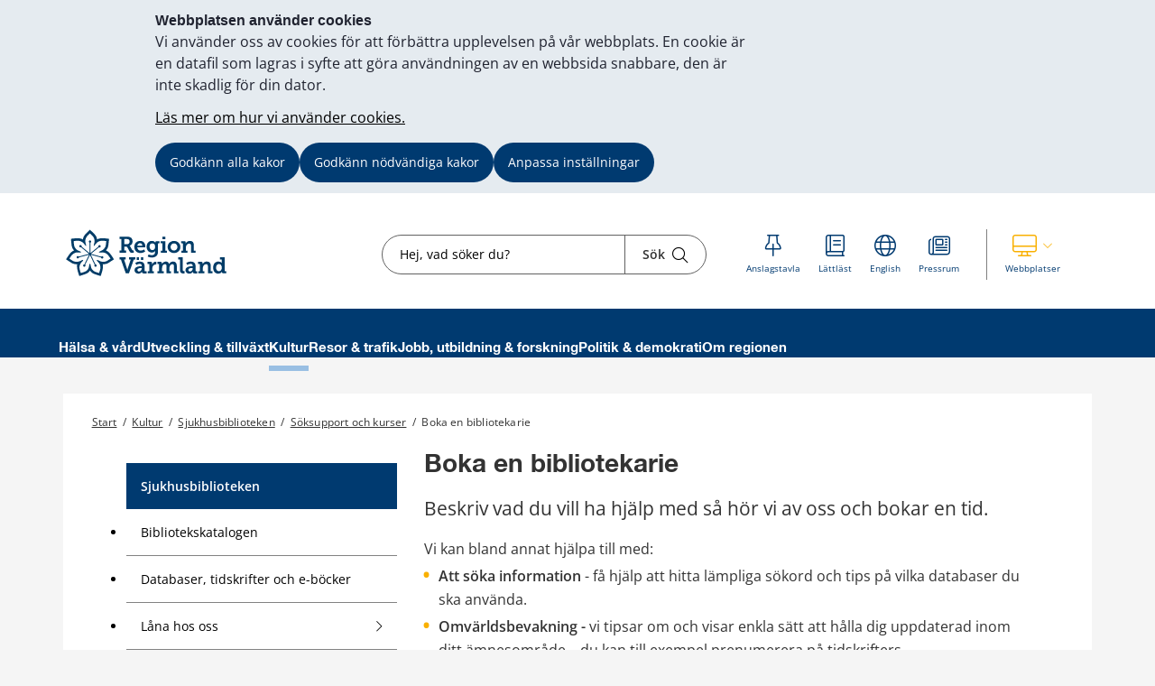

--- FILE ---
content_type: text/html;charset=UTF-8
request_url: https://regionvarmland.se/regionvarmland/kultur/sjukhusbiblioteken/soksupport-och-kurser/boka-en-bibliotekarie
body_size: 17865
content:
<!DOCTYPE html>
<html lang="sv" class="sv-no-js sv-template-undersida">
<head>
   <meta charset="UTF-8">
   <script nonce="3ee2f2d1-fe43-11f0-976a-71fea249740f">(function(c){c.add('sv-js');c.remove('sv-no-js');})(document.documentElement.classList)</script>
   <title>Boka en bibliotekarie 


 - Region Värmland</title>
   <link rel="preload" href="/sitevision/system-resource/681e69ab7ef6c6968a1969569c8b65e7773523ab3443bdda0de364177fc6db5a/js/jquery.js" as="script">
   <link rel="preload" href="/sitevision/system-resource/681e69ab7ef6c6968a1969569c8b65e7773523ab3443bdda0de364177fc6db5a/envision/envision.js" as="script">
   <link rel="preload" href="/sitevision/system-resource/681e69ab7ef6c6968a1969569c8b65e7773523ab3443bdda0de364177fc6db5a/js/utils.js" as="script">
   <link rel="preload" href="/sitevision/system-resource/681e69ab7ef6c6968a1969569c8b65e7773523ab3443bdda0de364177fc6db5a/js/portlets.js" as="script">
               <meta name="dcterms.modified" content="20 november 2025">
                     <meta name="lang" content="sv">
         <meta name="viewport" content="width=device-width, initial-scale=1, minimum-scale=1, shrink-to-fit=no">
   <meta name="dcterms.identifier" content="https://regionvarmland.se">
   <meta name="dcterms.language" content="sv">
   <meta name="dcterms.format" content="text/html">
   <meta name="dcterms.type" content="text">
   <link rel="stylesheet" type="text/css" href="/2.1a8c237f17a8346c8a3195/1769654038892/sitevision-responsive-grids.css">
   <link rel="stylesheet" type="text/css" href="/2.1a8c237f17a8346c8a3195/1769654069650/sitevision-spacing.css">
   
      <link rel="stylesheet" type="text/css" href="/2.1a8c237f17a8346c8a3195/auto/1769789359809/SiteVision.css">
      <link rel="stylesheet" type="text/css" href="/2.1a8c237f17a8346c8a3195/0/8665/print/SiteVision.css">
   <link rel="stylesheet" type="text/css" href="/sitevision/system-resource/681e69ab7ef6c6968a1969569c8b65e7773523ab3443bdda0de364177fc6db5a/css/portlets.css">
   <link rel="stylesheet" type="text/css" href="/sitevision/system-resource/681e69ab7ef6c6968a1969569c8b65e7773523ab3443bdda0de364177fc6db5a/envision/envision.css">

      <link rel="stylesheet" type="text/css" href="/2.1a8c237f17a8346c8a3195/91.5d0e4326185a5100b7e308a/1769654071403/0/sv-template-asset.css">
         <link rel="stylesheet" type="text/css" href="/webapp-resource/4.1a8c237f17a8346c8a318c8b/360.28f840591967f36c94a43c5/1746165621675/webapp-assets.css">
      <link rel="stylesheet" type="text/css" href="/webapp-resource/4.1a8c237f17a8346c8a318c8b/360.257a115e19b6d1b548014143/1768585737428/webapp-assets.css">
      <link rel="stylesheet" type="text/css" href="/webapp-resource/4.1a8c237f17a8346c8a318c8b/360.257a115e19b6d1b54801f4f9/1769449736560/webapp-assets.css">
      <link rel="stylesheet" type="text/css" href="/webapp-resource/4.1a8c237f17a8346c8a318c8b/360.7cc075a919c0799a8f2e01/1769708936772/webapp-assets.css">
      <link rel="stylesheet" type="text/css" href="/webapp-resource/4.1a8c237f17a8346c8a318c8b/360.2b7c78c9193b9c62e211556/1734083855184/webapp-assets.css">
      <link rel="stylesheet" type="text/css" href="/webapp-resource/4.1a8c237f17a8346c8a318c8b/360.1c27d7d194b5184a141235f/1739513218373/webapp-assets.css">
      <!-- Piwik Pro -->
   <script nonce="3ee2f2d1-fe43-11f0-976a-71fea249740f">
      window.dataLayer = window.dataLayer || [];
      window.dataLayer.push({
        event: 'sitevision.preClientContainerSetup',
        sitevision: {
           pageId: '4.1a8c237f17a8346c8a318c8b'
        }
      });
(function(window, document, dataLayerName, id) {
window[dataLayerName]=window[dataLayerName]||[],window[dataLayerName].push({start:(new Date).getTime(),event:"stg.start"});var scripts=document.getElementsByTagName('script')[0],tags=document.createElement('script');
function stgCreateCookie(a,b,c){var d="";if(c){var e=new Date;e.setTime(e.getTime()+24*c*60*60*1e3),d="; expires="+e.toUTCString();f="; SameSite=Strict"}document.cookie=a+"="+b+d+f+"; path=/; Secure"}
var isStgDebug=(window.location.href.match("stg_debug")||document.cookie.match("stg_debug"))&&!window.location.href.match("stg_disable_debug");stgCreateCookie("stg_debug",isStgDebug?1:"",isStgDebug?14:-1);
var qP=[];dataLayerName!=="dataLayer"&&qP.push("data_layer_name="+dataLayerName),qP.push("use_secure_cookies"),isStgDebug&&qP.push("stg_debug");var qPString=qP.length>0?("?"+qP.join("&")):"";
tags.async=!0,tags.src="https://svanalytics.containers.piwik.pro/"+id+".js"+qPString,scripts.parentNode.insertBefore(tags,scripts);
!function(a,n,i){a[n]=a[n]||{};for(var c=0;c<i.length;c++)!function(i){a[n][i]=a[n][i]||{},a[n][i].api=a[n][i].api||function(){var a=[].slice.call(arguments,0);"string"==typeof a[0]&&window[dataLayerName].push({event:n+"."+i+":"+a[0],parameters:[].slice.call(arguments,1)})}}(i[c])}(window,"ppms",["tm","cm"]);
})(window, document, 'dataLayer', 'c63b0129-6bee-435e-83dd-2759f4ded969');
   </script>
   <!-- End Piwik Pro -->
   <script nonce="3ee2f2d1-fe43-11f0-976a-71fea249740f">!function(t,e){t=t||"docReady",e=e||window;var n=[],o=!1,c=!1;function d(){if(!o){o=!0;for(var t=0;t<n.length;t++)try{n[t].fn.call(window,n[t].ctx)}catch(t){console&&console.error(t)}n=[]}}function a(){"complete"===document.readyState&&d()}e[t]=function(t,e){if("function"!=typeof t)throw new TypeError("callback for docReady(fn) must be a function");o?setTimeout(function(){t(e)},1):(n.push({fn:t,ctx:e}),"complete"===document.readyState?setTimeout(d,1):c||(document.addEventListener?(document.addEventListener("DOMContentLoaded",d,!1),window.addEventListener("load",d,!1)):(document.attachEvent("onreadystatechange",a),window.attachEvent("onload",d)),c=!0))}}("svDocReady",window);</script>
      <script src="/sitevision/system-resource/681e69ab7ef6c6968a1969569c8b65e7773523ab3443bdda0de364177fc6db5a/js/jquery.js"></script>
      
  <script src="/webdav/files/system/dist/main.js"></script>
  <link rel="stylesheet" type="text/css" media="all" href="/webdav/files/system/dist/main.css">

   <meta name="format-detection" content="telephone=no">
   
<link rel="apple-touch-icon" sizes="180x180" href="/images/18.1a8c237f17a8346c8a37e88/1612207961733/apple-touch-icon.png">
<link rel="icon" type="image/png" sizes="32x32" href="/images/18.1a8c237f17a8346c8a38ed9/1612207963184/favicon-32x32.png">
<link rel="icon" type="image/png" sizes="16x16" href="/images/18.1a8c237f17a8346c8a3925d/1612207963122/favicon-16x16.png">
<link rel="icon" type="image/png" sizes="192x192" href="/images/18.1a8c237f17a8346c8a38a89/1612207963555/android-chrome-192x192.png">
<link rel="manifest" href="/download/18.1a8c237f17a8346c8a37e51/1612207963491/site.webmanifest">
<link rel="mask-icon" href="/18.1a8c237f17a8346c8a38078/1612207963417/safari-pinned-tab.svg" color="#5bbad5">
<meta name="msapplication-TileColor" content="#2b5797">
<meta name="msapplication-TileImage" content="/images/18.1a8c237f17a8346c8a38fe0/1612207963244/mstile-144x144.png">
<meta name="msapplication-config" content="/download/18.1a8c237f17a8346c8a38366/1612208156314/browserconfig.xml">

<link rel="shortcut icon" href="/images/18.1a8c237f17a8346c8a33d1d/1612207963056/favicon.ico" type="image/x-icon">

<meta name="theme-color" content="#ffffff">
   

<link rel="stylesheet" href="https://kit.fontawesome.com/5318885f23.css" crossorigin="anonymous">










                              
<link rel="canonical" href="https://www.regionvarmland.se/regionvarmland/kultur/sjukhusbiblioteken/soksupport-och-kurser/boka-en-bibliotekarie" />

<!-- <script src="https://kit.fontawesome.com/5318885f23.js" crossorigin="anonymous"></script> -->


                                                   
                  
                     
                  
         <meta property="og:image" content="https://regionvarmland.se/images/18.7e6b386517eb32295bc1b1b6/1644483464711/skogsstjarnan.png" />

               <meta property="og:image:width" content="1200" />
      
               <meta property="og:image:height" content="630" />
      
         
                              
   
         <meta property="og:description" content="Beskriv vad du vill ha hjälp med så hör vi av oss och bokar en tid." />

               <meta name="description" content="Beskriv vad du vill ha hjälp med så hör vi av oss och bokar en tid." />
			<script type="application/ld+json">
         {
           "@context": "https://schema.org",
           "@type": "WebPage",
           "description": "Beskriv vad du vill ha hjälp med så hör vi av oss och bokar en tid."
         }
         </script>
         
                                 
   
<meta name="twitter:card" content="summary" />
	<meta property="og:url" content="https://regionvarmland.se/regionvarmland/kultur/sjukhusbiblioteken/soksupport-och-kurser/boka-en-bibliotekarie" />

   <script nonce="3ee2f2d1-fe43-11f0-976a-71fea249740f">
      window.sv = window.sv || {};
      sv.UNSAFE_MAY_CHANGE_AT_ANY_GIVEN_TIME_webAppExternals = {};
      sv.PageContext = {
      pageId: '4.1a8c237f17a8346c8a318c8b',
      siteId: '2.1a8c237f17a8346c8a3195',
      userIdentityId: '',
      userIdentityReadTimeout: 0,
      userLocale: 'sv',
      dev: false,
      csrfToken: '',
      html5: true,
      useServerSideEvents: false,
      nodeIsReadOnly: false
      };
   </script>
      <script nonce="3ee2f2d1-fe43-11f0-976a-71fea249740f">!function(){"use strict";var t,n={},e={},i={};function r(t){return n[t]=n[t]||{instances:[],modules:{},bundle:{}},n[t]}document.querySelector("html").classList.add("js");var s={registerBootstrapData:function(t,n,i,r,s){var a,o=e[t];o||(o=e[t]={}),(a=o[i])||(a=o[i]={}),a[n]={subComponents:r,options:s}},registerInitialState:function(t,n){i[t]=n},registerApp:function(n){var e=n.applicationId,i=r(e);if(t){var s={};s[e]=i,s[e].instances=[n],t.start(s)}else i.instances.push(n)},registerModule:function(t){r(t.applicationId).modules[t.path]=t},registerBundle:function(t){r(t.applicationId).bundle=t.bundle},getRegistry:function(){return n},setAppStarter:function(n){t=n},getBootstrapData:function(t){return e[t]},getInitialState:function(t){return i[t]}};window.AppRegistry=s}();</script>
</head>
<body class=" sv-responsive sv-theme-region-varmland env-m-around--0">
<div  id="svid10_1a8c237f17a8346c8a33492" class="sv-layout"><div class="sv-custom-module sv-kxn-emergency-message sv-skip-spacer sv-template-portlet
" id="svid12_616e69e11886a55b63d29f6a"><div id="Krismeddelande"><!-- Krismeddelande --></div>
<script nonce="3ee2f2d1-fe43-11f0-976a-71fea249740f">AppRegistry.registerApp({applicationId:'kxn-emergency-message|0.0.2',htmlElementId:'svid12_616e69e11886a55b63d29f6a',route:'/',portletId:'12.616e69e11886a55b63d29f6a',locale:'sv',defaultLocale:'en',webAppId:'kxn-emergency-message',webAppVersion:'0.0.2',webAppAopId:'360.4b7d7c1118e830e57baee8f',webAppImportTime:'1712660277331',requiredLibs:{"react":"17.0.2"}});</script></div>
<div id="svid94_5d0e4326185a5100b7e3042"><div class="sv-vertical sv-layout cybercom-theme sv-skip-spacer sv-template-layout" id="svid10_5d0e4326185a5100b7e3043"><header class="sv-vertical sv-layout sv-skip-spacer sv-template-layout" id="svid10_4c9c0ee51925008a8db5366"><div class="sv-vertical sv-layout d-lg-block d-none sv-skip-spacer sv-template-layout" id="svid10_5d0e4326185a5100b7e3044"><div class="sv-vertical sv-layout sv-skip-spacer sv-template-layout" id="svid10_5d0e4326185a5100b7e3045"><div class="sv-html-portlet sv-portlet sv-skip-spacer sv-template-portlet
" id="svid12_5d0e4326185a5100b7e3046"><div id="HTML"><!-- HTML --></div><a href="#jump-to-content" class="jump-to-content">Hoppa till innehåll</a>
</div>
</div>
<div class="sv-vertical sv-layout rv-top-header d-print-none sv-template-layout" id="svid10_5d0e4326185a5100b7e3047"><div class="sv-vertical sv-layout container sv-skip-spacer sv-template-layout c24759"  id="svid10_5d0e4326185a5100b7e3048"><div class="sv-vertical sv-layout no-gutters row sv-skip-spacer sv-template-layout" id="svid10_5d0e4326185a5100b7e3049"><div class="sv-vertical sv-layout cc-header-logo sv-skip-spacer sv-template-layout" id="svid10_5d0e4326185a5100b7e304a"><div class="sv-custom-module sv-kxn-get-logo-from-metadata sv-skip-spacer sv-template-portlet
" id="svid12_27ed5965185a5174b3e11ad7"><div id="Metadatalogo"><!-- Metadata logo --></div><div><a href="/regionvarmland.4.1a8c237f17a8346c8a3161b2.html" aria-label="Gå till startsidan"><img src="/images/18.548b955f18d585525e510ec6/1728455023388/RV_pri_RGB.svg" alt="Till startsidan" title="Till startsidan"/></a></div>
<script nonce="3ee2f2d1-fe43-11f0-976a-71fea249740f">AppRegistry.registerApp({applicationId:'kxn-get-logo-from-metadata|2025-12-18',htmlElementId:'svid12_27ed5965185a5174b3e11ad7',route:'/',portletId:'12.27ed5965185a5174b3e11ad7',locale:'sv',defaultLocale:'en',webAppId:'kxn-get-logo-from-metadata',webAppVersion:'2025-12-18',webAppAopId:'360.5ed56e7219ac3269b7719dbd',webAppImportTime:'1766124318132',requiredLibs:{"react":"17.0.2"}});</script></div>
</div>
<div class="sv-vertical sv-layout cc-header-search sv-template-layout" id="svid10_5d0e4326185a5100b7e304d"><div class="sv-custom-module sv-kxn-dynamic-search-field sv-skip-spacer sv-template-portlet
 c24728"  id="svid12_5d0e4326185a5100b7e16537"><div id="Dynamisksokruta"><!-- Dynamisk sökruta --></div><div data-cid="12.5d0e4326185a5100b7e16537"><div class="kxn-dynamic-search-field-app" data-reactroot=""><form method="get" class="kxn-dynamic-search-form" role="search"><div class="kxn-dynamic-search-input-container"><label class="normal sr-only" for="kxnDynamicSearchField">Sök</label><input type="text" id="kxnDynamicSearchField" class="kxn-dynamic-search-input normal" aria-owns="kxnDynamicSearchSuggestions" autoComplete="off" name="search" placeholder="Hej, vad söker du?" aria-label="Sökruta"/><div id="kxnDynamicSearchSuggestions" aria-expanded="false" aria-labelledby="kxnDynamicSearchField" role="region"></div><button aria-label="Sök" type="submit" class="kxn-dynamic-search-submit-button" name="submitButton"><span class="normal">Sök</span><i class="fal fa-search" aria-hidden="true"></i></button></div></form></div></div><script nonce="3ee2f2d1-fe43-11f0-976a-71fea249740f" >AppRegistry.registerBootstrapData('12.5d0e4326185a5100b7e16537','12.5d0e4326185a5100b7e16537','AGNOSTIC_RENDERER');</script><script nonce="3ee2f2d1-fe43-11f0-976a-71fea249740f">AppRegistry.registerInitialState('12.5d0e4326185a5100b7e16537',{"config":{"searchResultPageUri":"/regionvarmland/ovrigt/sok","startIndex":"4.1a8c237f17a8346c8a3161b2","placeholderText":"Hej, vad söker du?","showSearchSuggestions":true,"textInEnglish":false}});</script>
<script nonce="3ee2f2d1-fe43-11f0-976a-71fea249740f">AppRegistry.registerApp({applicationId:'kxn-dynamic-search-field|2025-01-30.1',htmlElementId:'svid12_5d0e4326185a5100b7e16537',route:'/',portletId:'12.5d0e4326185a5100b7e16537',locale:'sv',defaultLocale:'en',webAppId:'kxn-dynamic-search-field',webAppVersion:'2025-01-30.1',webAppAopId:'360.195fa93119545486b4621a83',webAppImportTime:'1742984654177',requiredLibs:{"react":"17.0.2"}});</script></div>
</div>
<div class="sv-vertical sv-layout cc-header-sub-menu sv-template-layout" id="svid10_5d0e4326185a5100b7e304f"><div class="sv-vertical sv-layout cc-header-sub-menu__links sv-skip-spacer sv-template-layout" id="svid10_5d0e4326185a5100b7e3050"><div class="sv-script-portlet sv-portlet sv-skip-spacer sv-template-portlet
" id="svid12_5d0e4326185a5100b7e3051"><div id="Sekundarmenylankar"><!-- Sekundärmeny länkar --></div><div class="cc-link-list external-page">
    <ul>
                    <li>
                <a href="/regionvarmland/politik--demokrati/anslagstavla">
                    <div class="icon">
                        <i class="fal fa-thumbtack c24760" ></i>
                    </div>
                    <div class="text">
                        <span class="sv-font-sekundarmeny-lankar-under-ikoner c24760" >
                            Anslagstavla
                        </span>
                    </div>
                </a>
            </li>
                    <li>
                <a href="/regionvarmland/om-regionen/om-webbplatsen/lattlast-svenska">
                    <div class="icon">
                        <i class="fal fa-book c24760" ></i>
                    </div>
                    <div class="text">
                        <span class="sv-font-sekundarmeny-lankar-under-ikoner c24760" >
                            Lättläst
                        </span>
                    </div>
                </a>
            </li>
                    <li>
                <a href="/regionvarmland/om-regionen/om-webbplatsen/information-in-english-engelska">
                    <div class="icon">
                        <i class="fal fa-globe c24760" ></i>
                    </div>
                    <div class="text">
                        <span class="sv-font-sekundarmeny-lankar-under-ikoner c24760" >
                            English
                        </span>
                    </div>
                </a>
            </li>
                    <li>
                <a href="/regionvarmland/om-regionen/pressrum">
                    <div class="icon">
                        <i class="fal fa-newspaper c24760" ></i>
                    </div>
                    <div class="text">
                        <span class="sv-font-sekundarmeny-lankar-under-ikoner c24760" >
                            Pressrum
                        </span>
                    </div>
                </a>
            </li>
            </ul>
</div></div>
</div>
<div class="sv-vertical sv-layout cc-header-sub-menu__dropdown sv-template-layout" id="svid10_5d0e4326185a5100b7e3052"><div class="sv-script-portlet sv-portlet sv-skip-spacer sv-template-portlet
" id="svid12_5d0e4326185a5100b7e3053"><div id="Webbplatser"><!-- Webbplatser --></div>   <div id="ccHeaderWebPages" class="env-dropdown header-web-pages">
       <a
           href="#"
           class="env-dropdown--toggle"
           aria-expanded="false"
           aria-haspopup="true"
           data-dropdown="data-dropdown"
           role="button"
           data-target="#ccHeaderWebPages">
           <span class="cc-header-sub-menu__dropdown-icons">
               <i class="fal fa-desktop"></i>
               <i class="fal fa-chevron-down"></i>
           </span>
           <span class="sv-font-sekundarmeny-lankar-under-ikoner">
               Webbplatser
           </span>
           <span class="sr-only">Visa våra andra webbplatser</span>
       </a>
                         <ul class="header-menu-list env-dropdown__menu env-dropdown__menu--large">
                                                         <li class="menu-list-item" role="presentation">
                           <a href="http://1177.se" role="menuitem" class="env-dropdown__item sv-font-tags-meta">
                               1177
                               <span class="fal fa-chevron-right"></span>
                           </a>
                       </li>
                                                                            <li class="menu-list-item" role="presentation">
                           <a href="/vardgivarwebben" role="menuitem" class="env-dropdown__item sv-font-tags-meta">
                               Vårdgivarwebben
                               <span class="fal fa-chevron-right"></span>
                           </a>
                       </li>
                                                                            <li class="menu-list-item" role="presentation">
                           <a href="https://www.varmlandstrafik.se/" role="menuitem" class="env-dropdown__item sv-font-tags-meta">
                               Värmlandstrafik
                               <span class="fal fa-chevron-right"></span>
                           </a>
                       </li>
                                                                            <li class="menu-list-item" role="presentation">
                           <a href="/tandvard" role="menuitem" class="env-dropdown__item sv-font-tags-meta">
                               Folktandvården
                               <span class="fal fa-chevron-right"></span>
                           </a>
                       </li>
                                                                            <li class="menu-list-item" role="presentation">
                           <a href="/folkhogskolor" role="menuitem" class="env-dropdown__item sv-font-tags-meta">
                               Region Värmlands folkhögskolor
                               <span class="fal fa-chevron-right"></span>
                           </a>
                       </li>
                                                                            <li class="menu-list-item" role="presentation">
                           <a href="/business" role="menuitem" class="env-dropdown__item sv-font-tags-meta">
                               Business Region Värmland
                               <span class="fal fa-chevron-right"></span>
                           </a>
                       </li>
                                                                            <li class="menu-list-item" role="presentation">
                           <a href="/kulturpoolen" role="menuitem" class="env-dropdown__item sv-font-tags-meta">
                               Kulturpoolen
                               <span class="fal fa-chevron-right"></span>
                           </a>
                       </li>
                                                                            <li class="menu-list-item" role="presentation">
                           <a href="/rekommenderade-lakemedel" role="menuitem" class="env-dropdown__item sv-font-tags-meta">
                               Rekommenderade läkemedel
                               <span class="fal fa-chevron-right"></span>
                           </a>
                       </li>
                                                                            <li class="menu-list-item" role="presentation">
                           <a href="https://regionvarmland.se/schyst" role="menuitem" class="env-dropdown__item sv-font-tags-meta">
                               Schyst
                               <span class="fal fa-chevron-right"></span>
                           </a>
                       </li>
                                                                            <li class="menu-list-item" role="presentation">
                           <a href="/smittskydd" role="menuitem" class="env-dropdown__item sv-font-tags-meta">
                               Smittskydd Värmland
                               <span class="fal fa-chevron-right"></span>
                           </a>
                       </li>
                                                                            <li class="menu-list-item" role="presentation">
                           <a href="https://varmlandsstrategin.se/" role="menuitem" class="env-dropdown__item sv-font-tags-meta">
                               Värmlandsstrategin
                               <span class="fal fa-chevron-right"></span>
                           </a>
                       </li>
                                                                            <li class="menu-list-item" role="presentation">
                           <a href="https://www.varumarketvarmland.se/" role="menuitem" class="env-dropdown__item sv-font-tags-meta">
                               Varumärket Värmland
                               <span class="fal fa-chevron-right"></span>
                           </a>
                       </li>
                                                                            <li class="menu-list-item" role="presentation">
                           <a href="https://svenskluftambulans.se/" role="menuitem" class="env-dropdown__item sv-font-tags-meta">
                               Svensk luftambulans
                               <span class="fal fa-chevron-right"></span>
                           </a>
                       </li>
                                                                            <li class="menu-list-item" role="presentation">
                           <a href="https://experiolab.se/" role="menuitem" class="env-dropdown__item sv-font-tags-meta">
                               Experio Lab
                               <span class="fal fa-chevron-right"></span>
                           </a>
                       </li>
                                             </ul>
          </div>
</div>
</div>
</div>
</div>
</div>
</div>
<div class="sv-vertical sv-layout env-bg-color--brand sv-template-layout" id="svid10_5d0e4326185a5100b7e3054"><div class="sv-vertical sv-layout cc-pages-menu container sv-skip-spacer sv-template-layout c24729"  id="svid10_5d0e4326185a5100b7e3055"><div class="sv-vertical sv-layout row sv-skip-spacer sv-template-layout" id="svid10_5d0e4326185a5100b7e3056"><div class="sv-vertical sv-layout no-padding col-12 sv-skip-spacer sv-template-layout c24732"  id="svid10_5d0e4326185a5100b7e3057"><div class="sv-jcrmenu-portlet sv-portlet sv-skip-spacer sv-template-portlet
" id="svid12_5d0e4326185a5100b7e3058"><div id="Meny"><!-- Meny --></div>                      
                     
         
                  
      
      
		
            
            
      <ul class="c24730">

                                    
         					
                                                                    
                    

                                            <li class="sv-inline">
                            <a href="/regionvarmland/halsa--vard" class="sv-font-huvudmeny" aria-current="false">
                                Hälsa & vård
                            </a>
                        </li>
                                                                                                        
                    

                                            <li class="sv-inline">
                            <a href="/regionvarmland/utveckling-tillvaxt" class="sv-font-huvudmeny" aria-current="false">
                                Utveckling & tillväxt
                            </a>
                        </li>
                                                                                                        
                    

                                            <li class="sv-inline">
                            <a href="/regionvarmland/kultur" class="sv-font-huvudmeny-aktiv" aria-current="true">
                                Kultur
                            </a>
                        </li>
                                                                                                        
                    

                                            <li class="sv-inline">
                            <a href="/regionvarmland/resor--trafik" class="sv-font-huvudmeny" aria-current="false">
                                Resor & trafik
                            </a>
                        </li>
                                                                                                        
                    

                                            <li class="sv-inline">
                            <a href="/regionvarmland/jobb-utbildning--forskning" class="sv-font-huvudmeny" aria-current="false">
                                Jobb, utbildning & forskning
                            </a>
                        </li>
                                                                                                        
                    

                                            <li class="sv-inline">
                            <a href="/regionvarmland/politik--demokrati" class="sv-font-huvudmeny" aria-current="false">
                                Politik & demokrati
                            </a>
                        </li>
                                                                                                        
                    

                                            <li class="sv-inline">
                            <a href="/regionvarmland/om-regionen" class="sv-font-huvudmeny" aria-current="false">
                                Om regionen
                            </a>
                        </li>
                                                    </ul>
   </div>
</div>
</div>
</div>
</div>
</div>
<div class="sv-vertical sv-layout rv-themed-header-mobile d-lg-none sv-template-layout c24762"  id="svid10_4c9c0ee51925008a8db5361"><div class="sv-vertical sv-layout container sv-skip-spacer sv-template-layout c21479"  id="svid10_4c9c0ee51925008a8db5362"><div class="sv-vertical sv-layout row sv-skip-spacer sv-template-layout c24761"  id="svid10_4c9c0ee51925008a8db5363"><div class="sv-custom-module sv-kxn-get-logo-from-metadata sv-skip-spacer sv-template-portlet
 c26083"  id="svid12_4c9c0ee51925008a8db5364"><div id="Metadatalogo-0"><!-- Metadata logo --></div><div><a href="/regionvarmland.4.1a8c237f17a8346c8a3161b2.html" aria-label="Gå till startsidan"><img src="/images/18.548b955f18d585525e510ec6/1728455023388/RV_pri_RGB.svg" alt="Till startsidan" title="Till startsidan"/></a></div>
<script nonce="3ee2f2d1-fe43-11f0-976a-71fea249740f">AppRegistry.registerApp({applicationId:'kxn-get-logo-from-metadata|2025-12-18',htmlElementId:'svid12_4c9c0ee51925008a8db5364',route:'/',portletId:'12.4c9c0ee51925008a8db5364',locale:'sv',defaultLocale:'en',webAppId:'kxn-get-logo-from-metadata',webAppVersion:'2025-12-18',webAppAopId:'360.5ed56e7219ac3269b7719dbd',webAppImportTime:'1766124318132',requiredLibs:{"react":"17.0.2"}});</script></div>
</div>
</div>
</div>
</header>
<nav aria-label="mobil meny" class="sv-vertical sv-layout d-print-none sv-template-layout" id="svid10_5d0e4326185a5100b7e3059"><div class="sv-script-portlet sv-portlet sv-skip-spacer sv-template-portlet
 c24758"  id="svid12_5d0e4326185a5100b7e305a"><div id="GrundmallMobilmeny"><!-- Grundmall: Mobil meny --></div><div class="mobile-menu d-flex d-lg-none">
    <div id="mobileSearch" class="search-form-container">
        <form method="get" action="/regionvarmland/ovrigt/sok">
            <label for="cc-mobile-search" class="svhidden">Sök</label>
            <input id="cc-mobile-search" type="text" placeholder="Hej, vad söker du?" name="query">
            <button aria-label="Sök" type="submit" class="cc--mobile-search-form--input-button" name="submitButton">
              <span class="normal">Sök</span>
               <i class="fal fa-search"></i>
            </button>
        </form>
    </div>
        <div id="websites" class="websites-container">
        <ul>
                            <li class="cc-mobile-menu__list__item">
                    <a href="http://1177.se">
                        <span class="">1177</span>
                        <span>
                            <i class="fal fa-chevron-right"></i>
                        </span>
                    </a>
                </li>
                            <li class="cc-mobile-menu__list__item">
                    <a href="/vardgivarwebben">
                        <span class="">Vårdgivarwebben</span>
                        <span>
                            <i class="fal fa-chevron-right"></i>
                        </span>
                    </a>
                </li>
                            <li class="cc-mobile-menu__list__item">
                    <a href="https://www.varmlandstrafik.se/">
                        <span class="">Värmlandstrafik</span>
                        <span>
                            <i class="fal fa-chevron-right"></i>
                        </span>
                    </a>
                </li>
                            <li class="cc-mobile-menu__list__item">
                    <a href="/tandvard">
                        <span class="">Folktandvården</span>
                        <span>
                            <i class="fal fa-chevron-right"></i>
                        </span>
                    </a>
                </li>
                            <li class="cc-mobile-menu__list__item">
                    <a href="/folkhogskolor">
                        <span class="">Region Värmlands folkhögskolor</span>
                        <span>
                            <i class="fal fa-chevron-right"></i>
                        </span>
                    </a>
                </li>
                            <li class="cc-mobile-menu__list__item">
                    <a href="/business">
                        <span class="">Business Region Värmland</span>
                        <span>
                            <i class="fal fa-chevron-right"></i>
                        </span>
                    </a>
                </li>
                            <li class="cc-mobile-menu__list__item">
                    <a href="/kulturpoolen">
                        <span class="">Kulturpoolen</span>
                        <span>
                            <i class="fal fa-chevron-right"></i>
                        </span>
                    </a>
                </li>
                            <li class="cc-mobile-menu__list__item">
                    <a href="/rekommenderade-lakemedel">
                        <span class="">Rekommenderade läkemedel</span>
                        <span>
                            <i class="fal fa-chevron-right"></i>
                        </span>
                    </a>
                </li>
                            <li class="cc-mobile-menu__list__item">
                    <a href="https://regionvarmland.se/schyst">
                        <span class="">Schyst</span>
                        <span>
                            <i class="fal fa-chevron-right"></i>
                        </span>
                    </a>
                </li>
                            <li class="cc-mobile-menu__list__item">
                    <a href="/smittskydd">
                        <span class="">Smittskydd Värmland</span>
                        <span>
                            <i class="fal fa-chevron-right"></i>
                        </span>
                    </a>
                </li>
                            <li class="cc-mobile-menu__list__item">
                    <a href="https://varmlandsstrategin.se/">
                        <span class="">Värmlandsstrategin</span>
                        <span>
                            <i class="fal fa-chevron-right"></i>
                        </span>
                    </a>
                </li>
                            <li class="cc-mobile-menu__list__item">
                    <a href="https://www.varumarketvarmland.se/">
                        <span class="">Varumärket Värmland</span>
                        <span>
                            <i class="fal fa-chevron-right"></i>
                        </span>
                    </a>
                </li>
                            <li class="cc-mobile-menu__list__item">
                    <a href="https://svenskluftambulans.se/">
                        <span class="">Svensk luftambulans</span>
                        <span>
                            <i class="fal fa-chevron-right"></i>
                        </span>
                    </a>
                </li>
                            <li class="cc-mobile-menu__list__item">
                    <a href="https://experiolab.se/">
                        <span class="">Experio Lab</span>
                        <span>
                            <i class="fal fa-chevron-right"></i>
                        </span>
                    </a>
                </li>
                    </ul>
    </div>
        <div class="functions-container">
        <a href="#menu" id="menuToggleMobile" class="item menu-item menu-toggle" aria-expanded="false" aria-label="Knapp för meny">
            <div class="icon">
                <i class="fal fa-bars"></i>
            </div>
            <p class="sv-font-footer-regular-white">
                Meny
            </p>
        </a>
        <a id="cc-search-mobile" class="item" href="#" aria-expanded="false" aria-label="Knapp för sök">
            <i class="fal fa-search"></i>
            <i class="fal fa-times disp-none"></i>
            <p class="sv-font-footer-regular-white">
                Sök
            </p>
        </a>
                    <a id="cc-websites-mobile" class="item" href="#" aria-expanded="false" aria-label="Knapp för lista med webbplatser">
                <i class="fal fa-desktop c24739" ></i>
                <i class="fal fa-times disp-none"></i>
                <p class="sv-font-footer-regular-white">
                    Webbplatser
                </p>
            </a>
                <a id="start" href="/" class="item" aria-label="Knapp för att komma till startsidan">
            <div class="icon start mb-2 c24757" >
                <img src="/images/18.548b955f18d585525e510eca/1707807591884/RV_Blomma_RGB.svg" height="30" width="30" alt="Till startsidan"/>
            </div>
            <p class="sv-font-footer-regular-white">
                Start
            </p>
        </a>
    </div>
</div></div>
</nav>
<main class="sv-vertical sv-layout sv-template-layout" id="svid10_5d0e4326185a5100b7e305b"><div class="sv-html-portlet sv-portlet sv-skip-spacer sv-template-portlet
" id="svid12_5d0e4326185a5100b7e305c"><div id="Grundmallnoscript"><!-- Grundmall: noscript --></div><noscript>
	<div class="no-script">
   	<p class="no-script__text">
         Mycket funktionalitet på webbplatsen kräver att man har JavaScript aktiverat. Utan javascript kan vi ej garantera att sajten fungerar tillfredställande. 
      </p>
   </div>
</noscript></div>
<div class="sv-html-portlet sv-portlet sv-template-portlet
" id="svid12_5d0e4326185a5100b7e305d"><div id="HTML1"><!-- HTML 1 --></div><div style= "display:none;" id="jump-to-content">
  </div></div>
<div class="sv-vertical sv-layout cc-invisible-display show-in-print sv-template-layout" id="svid10_5d0e4326185a5100b7e305e"><div class="sv-image-portlet sv-portlet sv-skip-spacer sv-template-portlet
 c24753"  id="svid12_5d0e4326185a5100b7e305f"><div id="Headerlogo"><!-- Header logo --></div><a href="/"><img alt="Till startsidan" loading="lazy" class="sv-noborder c24741"  width="241" height="80" src="/images/200.27ed5965185a5174b3e11ad1/1674034895378/Region%20V%C3%A4rmland%20vit%20logga.png"></a></div>
</div>
<div id="svid94_5d0e4326185a5100b7e3091"><div class="sv-vertical sv-layout cc-sub-page-container cc-no-padding-mobile env-background--color sv-skip-spacer sv-template-layout c24755"  id="svid10_5d0e4326185a5100b7e3092"><div class="sv-vertical sv-layout cc-sub-page-container container sv-skip-spacer sv-template-layout c24743"  id="svid10_5d0e4326185a5100b7e3093"><div class="sv-fixed-fluid-grid sv-grid-base1120 sv-layout container sv-skip-spacer sv-template-layout" id="svid10_5d0e4326185a5100b7e3094"><div class="sv-row sv-layout row sv-skip-spacer sv-template-layout" id="svid10_5d0e4326185a5100b7e3095"><div class="sv-vertical sv-layout col-12 sv-skip-spacer sv-template-layout" id="svid10_5d0e4326185a5100b7e3096"><div class="sv-custom-module sv-breadcrumbs sv-skip-spacer sv-template-portlet
 c24754"  id="svid12_27ed5965185a5174b3e23948"><div id="Brodsmulor"><!-- Brödsmulor --></div><div data-cid="12.27ed5965185a5174b3e23948"><div data-reactroot=""><span class="sv-font-brodsmulor"><span><a href="/">Start</a><span> /</span></span></span><span class="sv-font-brodsmulor"><span><a href="/regionvarmland/kultur">Kultur</a><span> /</span></span></span><span class="sv-font-brodsmulor"><span><a href="/regionvarmland/kultur/sjukhusbiblioteken">Sjukhusbiblioteken</a><span> /</span></span></span><span class="sv-font-brodsmulor"><span><a href="/regionvarmland/kultur/sjukhusbiblioteken/soksupport-och-kurser">Söksupport och kurser</a><span> /</span></span></span><span class="sv-font-brodsmulor"><span class="current">Boka en bibliotekarie</span></span></div></div><script nonce="3ee2f2d1-fe43-11f0-976a-71fea249740f" >AppRegistry.registerBootstrapData('12.27ed5965185a5174b3e23948','12.27ed5965185a5174b3e23948','AGNOSTIC_RENDERER');</script><script nonce="3ee2f2d1-fe43-11f0-976a-71fea249740f">AppRegistry.registerInitialState('12.27ed5965185a5174b3e23948',{"menuItems":[{"displayName":"Start","uri":"/","isCurrent":false},{"displayName":"Kultur","uri":"/regionvarmland/kultur","isCurrent":false},{"displayName":"Sjukhusbiblioteken","uri":"/regionvarmland/kultur/sjukhusbiblioteken","isCurrent":false},{"displayName":"Söksupport och kurser","uri":"/regionvarmland/kultur/sjukhusbiblioteken/soksupport-och-kurser","isCurrent":false},{"displayName":"Boka en bibliotekarie","uri":"/regionvarmland/kultur/sjukhusbiblioteken/soksupport-och-kurser/boka-en-bibliotekarie","isCurrent":true}]});</script>
<script nonce="3ee2f2d1-fe43-11f0-976a-71fea249740f">AppRegistry.registerApp({applicationId:'breadcrumbs|2024-12-10.01',htmlElementId:'svid12_27ed5965185a5174b3e23948',route:'/',portletId:'12.27ed5965185a5174b3e23948',locale:'sv',defaultLocale:'en',webAppId:'breadcrumbs',webAppVersion:'2024-12-10.01',webAppAopId:'360.2b7c78c9193b9c62e211556',webAppImportTime:'1734083855184',requiredLibs:{"react":"17.0.2"}});</script></div>
</div>
</div>
</div>
<div class="sv-fluid-grid sv-grid-base1120 sv-layout container sv-template-layout" id="svid10_5d0e4326185a5100b7e3098"><div class="sv-custom-module sv-kxn-innehallsansvarig sv-skip-spacer sv-template-portlet
" id="svid12_1c27d7d194b5184a1412362"><div id="Innehallsansvarigiredigeringslage"><!-- Innehållsansvarig i redigeringsläge --></div>
<script nonce="3ee2f2d1-fe43-11f0-976a-71fea249740f">AppRegistry.registerApp({applicationId:'kxn-innehallsansvarig|0.0.1',htmlElementId:'svid12_1c27d7d194b5184a1412362',route:'/',portletId:'12.1c27d7d194b5184a1412362',locale:'sv',defaultLocale:'en',webAppId:'kxn-innehallsansvarig',webAppVersion:'0.0.1',webAppAopId:'360.1c27d7d194b5184a141235f',webAppImportTime:'1739513218373',requiredLibs:{"react":"17.0.2"}});</script></div>
<div class="sv-row sv-layout no-padding row md-down-column-reverse sv-template-layout" id="svid10_5d0e4326185a5100b7e3099"><aside class="sv-vertical sv-layout col-lg-4 d-print-none col-12 sv-skip-spacer sv-template-layout" id="svid10_5d0e4326185a5100b7e309a"><nav class="sv-vertical sv-layout no-padding sv-skip-spacer sv-template-layout" id="svid10_5d0e4326185a5100b7e309b"><div class="sv-vertical sv-layout sv-skip-spacer sv-template-layout" id="svid10_5d0e4326185a5100b7e309c"><div class="sv-custom-module sv-kxn-subpage-menu sv-skip-spacer sv-template-portlet
" id="svid12_7764c368191b5892db311b75"><div id="Menyforundersidor"><!-- Meny för undersidor --></div><div data-cid="12.7764c368191b5892db311b75"><div class="subpage-menu"><ul><li class="list-header"><a href="/regionvarmland/kultur/sjukhusbiblioteken"><b>Sjukhusbiblioteken</b></a></li><li class="level-1 "><a href="/regionvarmland/kultur/sjukhusbiblioteken/bibliotekskatalogen" class="link-for-pages"><div class=" c27171" ><span class="submenu-titles">Bibliotekskatalogen<!-- --> </span></div></a></li><li class="level-1 "><a href="/regionvarmland/kultur/sjukhusbiblioteken/databaser-tidskrifter-och-e-bocker" class="link-for-pages"><div class=" c27171" ><span class="submenu-titles">Databaser, tidskrifter och e-böcker<!-- --> </span></div></a></li><li class="level-1 "><a href="/regionvarmland/kultur/sjukhusbiblioteken/lana-hos-oss" class="link-for-pages"><div class=" c27171" ><span class="submenu-titles">Låna hos oss<!-- --> </span><i class="fal fa-chevron-right"></i></div></a></li><li class="level-1 "><a href="/regionvarmland/kultur/sjukhusbiblioteken/lastips" class="link-for-pages"><div class=" c27171" ><span class="submenu-titles">Lästips<!-- --> </span><i class="fal fa-chevron-right"></i></div></a></li><li class="level-1 "><a href="/regionvarmland/kultur/sjukhusbiblioteken/for-dig-som-patient" class="link-for-pages"><div class=" c27171" ><span class="submenu-titles">För dig som patient<!-- --> </span></div></a></li><li class="level-1 "><a href="/regionvarmland/kultur/sjukhusbiblioteken/soksupport-och-kurser" class="link-for-pages"><div class="open-list-title c27171" ><span class="submenu-titles"><b>Söksupport och kurser</b> </span><i class="fal fa-chevron-right"></i></div></a><ul class="open-list"><li class="level-2 "><a href="/regionvarmland/kultur/sjukhusbiblioteken/soksupport-och-kurser/bestall-endnote" class="link-for-pages"><div class=" c27172" ><span class="submenu-titles">Beställ EndNote<!-- --> </span></div></a></li><li class="level-2 active-level"><a href="/regionvarmland/kultur/sjukhusbiblioteken/soksupport-och-kurser/boka-en-bibliotekarie" class="link-for-pages"><div class=" c27172" ><span class="submenu-titles"><b>Boka en bibliotekarie</b> </span></div></a></li><li class="level-2 "><a href="/regionvarmland/kultur/sjukhusbiblioteken/soksupport-och-kurser/soksupport" class="link-for-pages"><div class=" c27172" ><span class="submenu-titles">Söksupport<!-- --> </span></div></a></li><li class="level-2 "><a href="/regionvarmland/kultur/sjukhusbiblioteken/soksupport-och-kurser/skicka-sokuppdrag" class="link-for-pages"><div class=" c27172" ><span class="submenu-titles">Skicka sökuppdrag<!-- --> </span></div></a></li><li class="level-2 "><a href="/regionvarmland/kultur/sjukhusbiblioteken/soksupport-och-kurser/kurser" class="link-for-pages"><div class=" c27172" ><span class="submenu-titles">Kurser<!-- --> </span></div></a></li><li class="level-2 "><a href="/regionvarmland/kultur/sjukhusbiblioteken/soksupport-och-kurser/faq" class="link-for-pages"><div class=" c27172" ><span class="submenu-titles">FAQ<!-- --> </span></div></a></li></ul></li><li class="level-1 "><a href="/regionvarmland/kultur/sjukhusbiblioteken/bokinkop-till-arbetsplats" class="link-for-pages"><div class=" c27171" ><span class="submenu-titles">Bokinköp till arbetsplats<!-- --> </span></div></a></li><li class="level-1 "><a href="/regionvarmland/kultur/sjukhusbiblioteken/kontakt-och-oppettider" class="link-for-pages"><div class=" c27171" ><span class="submenu-titles">Kontakt och öppettider<!-- --> </span></div></a></li></ul></div></div><script nonce="3ee2f2d1-fe43-11f0-976a-71fea249740f" >AppRegistry.registerBootstrapData('12.7764c368191b5892db311b75','12.7764c368191b5892db311b75','AGNOSTIC_RENDERER');</script><script nonce="3ee2f2d1-fe43-11f0-976a-71fea249740f">AppRegistry.registerInitialState('12.7764c368191b5892db311b75',{"data":{"root":"Kultur","currentPage":"Boka en bibliotekarie","id":"4.1a8c237f17a8346c8a318c8b","uri":"/regionvarmland/kultur/sjukhusbiblioteken/soksupport-och-kurser/boka-en-bibliotekarie","children":[{"name":"Sjukhusbiblioteken","id":"4.1a8c237f17a8346c8a318641","children":[{"name":"Bibliotekskatalogen","id":"4.3589ec1b18ad97eb28e2811a","children":[],"uri":"/regionvarmland/kultur/sjukhusbiblioteken/bibliotekskatalogen","hasChildren":false,"visible":false},{"name":"Databaser, tidskrifter och e-böcker","id":"4.1a8c237f17a8346c8a318662","children":[],"uri":"/regionvarmland/kultur/sjukhusbiblioteken/databaser-tidskrifter-och-e-bocker","hasChildren":false,"visible":false},{"name":"Låna hos oss","id":"4.1a8c237f17a8346c8a318bfc","children":[],"uri":"/regionvarmland/kultur/sjukhusbiblioteken/lana-hos-oss","hasChildren":true,"visible":false},{"name":"Lästips","id":"4.1a8c237f17a8346c8a318c28","children":[],"uri":"/regionvarmland/kultur/sjukhusbiblioteken/lastips","hasChildren":true,"visible":false},{"name":"För dig som patient","id":"4.3589ec1b18ad97eb28e12525","children":[],"uri":"/regionvarmland/kultur/sjukhusbiblioteken/for-dig-som-patient","hasChildren":false,"visible":false},{"name":"Söksupport och kurser","id":"4.1a8c237f17a8346c8a318c6a","children":[{"name":"Beställ EndNote","id":"4.1a8c237f17a8346c8a318c75","children":[],"uri":"/regionvarmland/kultur/sjukhusbiblioteken/soksupport-och-kurser/bestall-endnote","hasChildren":false,"visible":false},{"name":"Boka en bibliotekarie","id":"4.1a8c237f17a8346c8a318c8b","children":[],"uri":"/regionvarmland/kultur/sjukhusbiblioteken/soksupport-och-kurser/boka-en-bibliotekarie","hasChildren":false,"visible":false,"containsCurrentPage":true},{"name":"Söksupport","id":"4.1a8c237f17a8346c8a318ca1","children":[],"uri":"/regionvarmland/kultur/sjukhusbiblioteken/soksupport-och-kurser/soksupport","hasChildren":false,"visible":false},{"name":"Skicka sökuppdrag","id":"4.1a8c237f17a8346c8a318cac","children":[],"uri":"/regionvarmland/kultur/sjukhusbiblioteken/soksupport-och-kurser/skicka-sokuppdrag","hasChildren":false,"visible":false},{"name":"Kurser","id":"4.1a8c237f17a8346c8a318cc2","children":[],"uri":"/regionvarmland/kultur/sjukhusbiblioteken/soksupport-och-kurser/kurser","hasChildren":false,"visible":false},{"name":"FAQ","id":"4.1a8c237f17a8346c8a318cd8","children":[],"uri":"/regionvarmland/kultur/sjukhusbiblioteken/soksupport-och-kurser/faq","hasChildren":false,"visible":false}],"uri":"/regionvarmland/kultur/sjukhusbiblioteken/soksupport-och-kurser","hasChildren":true,"visible":false,"containsCurrentPage":true},{"name":"Bokinköp till arbetsplats","id":"4.1a8c237f17a8346c8a318d6d","children":[],"uri":"/regionvarmland/kultur/sjukhusbiblioteken/bokinkop-till-arbetsplats","hasChildren":false,"visible":false},{"name":"Kontakt och öppettider","id":"4.1a8c237f17a8346c8a318d8e","children":[],"uri":"/regionvarmland/kultur/sjukhusbiblioteken/kontakt-och-oppettider","hasChildren":false,"visible":false}],"uri":"/regionvarmland/kultur/sjukhusbiblioteken","hasChildren":true,"visible":false}],"hasChildren":true,"visible":true},"name":"Boka en bibliotekarie","hiddenPageHasParent":false,"hiddenParent":""});</script>
<script nonce="3ee2f2d1-fe43-11f0-976a-71fea249740f">AppRegistry.registerApp({applicationId:'kxn-subpage-menu|2025-04-02',htmlElementId:'svid12_7764c368191b5892db311b75',route:'/',portletId:'12.7764c368191b5892db311b75',locale:'sv',defaultLocale:'en',webAppId:'kxn-subpage-menu',webAppVersion:'2025-04-02',webAppAopId:'360.28f840591967f36c94a43c5',webAppImportTime:'1746165621675',requiredLibs:{"react":"17.0.2"}});</script></div>
</div>
</nav>
</aside>
<div class="sv-vertical sv-layout no-padding col-lg-8 col-12 sv-template-layout c24733"  id="svid10_5d0e4326185a5100b7e309e"><div class="sv-fluid-grid sv-grid-base1120 sv-layout container sv-skip-spacer sv-template-layout c24763"  id="svid10_5d0e4326185a5100b7e309f"><div class="sv-row sv-layout row sv-skip-spacer sv-template-layout" id="svid10_5d0e4326185a5100b7e30a0"><div class="sv-spacer-1emvt sv-vertical sv-layout col-12 sv-skip-spacer sv-template-layout" id="svid10_5d0e4326185a5100b7e30a1"><div class="sv-spacer-1emvt sv-vertical sv-layout sv-skip-spacer sv-template-layout" id="svid10_5d0e4326185a5100b7e30a2"><div id="svid94_1a8c237f17a8346c8a318c92" class="pagecontent sv-layout sv-spacer-1emvt sv-skip-spacer"><div id="Innehall"><!-- Innehåll --></div><div class="sv-text-portlet sv-use-margins sv-skip-spacer" id="svid12_1a8c237f17a8346c8a32583a"><div id="Rubrik"><!-- Rubrik --></div><div class="sv-text-portlet-content"><h1 class="heading" id="h-Bokaenbibliotekarie">Boka en bibliotekarie</h1></div></div>
<div class="sv-text-portlet sv-use-margins" id="svid12_58e411cd17cde8096eda28"><div id="Ingress"><!-- Ingress --></div><div class="sv-text-portlet-content"><p class="sv-font-ingress">Beskriv vad du vill ha hjälp med så hör vi av oss och bokar en tid.</p></div></div>
<div class="sv-text-portlet sv-use-margins" id="svid12_1a8c237f17a8346c8a32583b"><div id="Text"><!-- Text --></div><div class="sv-text-portlet-content"><p class="normal">Vi kan bland annat hjälpa till med:</p><ul class=" sv-list-style-punktlista normal"><li><strong>Att söka information </strong>- få hjälp att hitta lämpliga sökord och tips på vilka databaser du ska använda.</li><li><strong>Omvärldsbevakning -</strong> vi tipsar om och visar enkla sätt att hålla dig uppdaterad inom ditt ämnesområde – du kan till exempel prenumerera på tidskrifters innehållsförteckning och stående sökningar i en databas.</li><li><strong>Att använda bibliotekens resurser </strong>- lär dig söka böcker, göra omlån, reservera och ladda hem e-böcker.</li></ul></div></div>
<div class="sv-form-portlet sv-portlet" id="svid12_58e411cd17cde8096eda2c"><div id="Epostformular"><!-- E-postformulär --></div>



   
<form novalidate="novalidate" id="form_58e411cd17cde8096eda2c" action="/regionvarmland/kultur/sjukhusbiblioteken/soksupport-och-kurser/boka-en-bibliotekarie;jsessionid=E358B6003CCE15096531D3BB052ED1DA?sv.url=12.58e411cd17cde8096eda2c&amp;state=create#svid12_58e411cd17cde8096eda2c"  method="post" class="env-m-around--0"  data-sv-single-click>
<div class="sv-defaultFormTheme">
   <label class="env-d--none" aria-hidden="true" for="mailname_id_58e411cd17cde8096eda2c">Mail name e-mail:</label>
<input class="env-d--none" aria-hidden="true" id="mailname_id_58e411cd17cde8096eda2c" name="mail_name_58e411cd17cde8096eda2c" autocomplete="off" type="text" value="">



 
<div class="sv-formFieldRow">
        
         
   
      <div class="sv-formField sv-formField--cols-6 c24951"  id="field_120_58e411cd17cde8096eda2e_container">
         
         
         
           









      
<div>
   
      

   <div class="sv-field-title-container">
               <label class="sv-font-formular-text" for="field_120_58e411cd17cde8096eda2e">Namn: <span title="Denna fråga är obligatorisk" class="c24818">&nbsp;*</span><span class="env-assistive-text">&nbsp;(obligatorisk)</span></label>         </div>
   
</div>
<div  >




<input class="sv-form-textfield sv-font-formular-text"
    title="" type="text" value="" id="field_120_58e411cd17cde8096eda2e" name="field_120_58e411cd17cde8096eda2e"  required maxlength=4000
            >




</div>


      </div>
           
         
   
      <div class="sv-formField sv-formField--cols-6 c24951"  id="field_120_58e411cd17cde8096eda2f_container">
         
         
         
           









      
<div>
   
      

   <div class="sv-field-title-container">
               <label class="sv-font-formular-text" for="field_120_58e411cd17cde8096eda2f">E-post:  </label>         </div>
   
</div>
<div  >




<input class="sv-form-textfield sv-font-formular-text"
    title="" type="text" value="" id="field_120_58e411cd17cde8096eda2f" name="field_120_58e411cd17cde8096eda2f"   maxlength=4000
            >




</div>


      </div>
           
            </div>
      <div class="sv-formFieldRow">
         
   
      <div class="sv-formField sv-formField--cols-6 c24951"  id="field_120_58e411cd17cde8096edd53_container">
         
         
         
           









      
<div>
   
      

   <div class="sv-field-title-container">
               <label class="sv-font-formular-text" for="field_120_58e411cd17cde8096edd53">Arbetsplats: <span title="Denna fråga är obligatorisk" class="c24818">&nbsp;*</span><span class="env-assistive-text">&nbsp;(obligatorisk)</span></label>         </div>
   
</div>
<div  >




<input class="sv-form-textfield sv-font-formular-text"
    title="" type="text" value="" id="field_120_58e411cd17cde8096edd53" name="field_120_58e411cd17cde8096edd53"  required maxlength=4000
            >




</div>


      </div>
           
         
   
      <div class="sv-formField sv-formField--cols-6 c24951"  id="field_120_58e411cd17cde8096edd54_container">
         
         
         
           









      
<div>
   
      

   <div class="sv-field-title-container">
               <label class="sv-font-formular-text" for="field_120_58e411cd17cde8096edd54">Telefon:  </label>         </div>
   
</div>
<div  >




<input class="sv-form-textfield sv-font-formular-text"
    title="" type="text" value="" id="field_120_58e411cd17cde8096edd54" name="field_120_58e411cd17cde8096edd54"   maxlength=4000
            >




</div>


      </div>
           
            </div>
      <div class="sv-formFieldRow">
         
   
      <div class="sv-formField sv-formField--cols-12 c24951"  id="field_120_58e411cd17cde8096eda3e_container">
         
         
         
           









      
<div>
   
      

   <div class="sv-field-title-container">
               <label class="sv-font-formular-text" for="field_120_58e411cd17cde8096eda3e">Vad vill du ha hjälp med?  </label>         </div>
   
</div>
<div  >




<textarea class="sv-form-textfield sv-font-formular-text" id="field_120_58e411cd17cde8096eda3e" name="field_120_58e411cd17cde8096eda3e" rows="5" title=""   maxlength=4000
         ></textarea>




</div>


      </div>
           
            </div>
      <div class="sv-formFieldRow">
         
   
      <div class="sv-formField sv-formField--cols-12 c24951"  id="field_120_58e411cd17cde8096edd55_container">
         
         
         
           









         
<div>
   
      

   <div class="sv-field-title-container">
               <label class="sv-font-formular-text" for="field_120_58e411cd17cde8096edd55">Vilken tid passar dig bäst?   </label>         </div>
   
</div>
<div  >




<input class="sv-form-textfield sv-font-formular-text"
    title="" type="text" value="" id="field_120_58e411cd17cde8096edd55" name="field_120_58e411cd17cde8096edd55"   maxlength=4000
         aria-describedby="sv-field-description-field_120_58e411cd17cde8096edd55"
            >


         <span id="sv-field-description-field_120_58e411cd17cde8096edd55" class="sv-font-formular-text">Vardagar mellan klockan 08.00-16.30 är möjligt att boka.</span>
   

</div>


      </div>
           
            </div>
      <div class="sv-formFieldRow">
         
   
      <div class="sv-formField sv-formField--cols-12 c24951"  id="field_121_58e411cd17cde8096edd56_container">
         
         
         
              









      
<div>
   
      

   <div class="sv-field-title-container">
               <span id="sv-fieldset-title-field_121_58e411cd17cde8096edd56" class="sv-font-formular-text">Ange var du vill träffas:</span>         </div>
   
</div>
<div  >

      <fieldset class="sv-form-singleselectionfield sv-noborder-nospacing">
      <legend class="env-assistive-text">Ange var du vill träffas:</legend>
               
      <ul class="env-list c25061" >
      
                     <li>
              <input id="alternative_127_58e411cd17cde8096edd57" name="field_121_58e411cd17cde8096edd56" type="radio" value="alternative_127_58e411cd17cde8096edd57" >
              <label for="alternative_127_58e411cd17cde8096edd57" class="sv-font-formular-text">Sjukhusbiblioteket</label>
            </li>
               
                     <li>
              <input id="alternative_127_58e411cd17cde8096edd58" name="field_121_58e411cd17cde8096edd56" type="radio" value="alternative_127_58e411cd17cde8096edd58" >
              <label for="alternative_127_58e411cd17cde8096edd58" class="sv-font-formular-text">Din arbetsplats</label>
            </li>
                     </ul>
   
   <div class="sv-clear-left"><!-- empty --></div>

            </fieldset>

            


</div>


      </div>
   </div>

   
   <div class="sv-formFieldRow">
      <div class="sv-formField c24951" >
         <input class="sv-font-formular-text" type="submit" value="Skicka">
      </div>
   </div>

</div>
</form>

   
   <script nonce="3ee2f2d1-fe43-11f0-976a-71fea249740f">
svDocReady(function() {
   var counter = 0;
   var selector = '#svid' + '12.58e411cd17cde8096eda2c'.replace('.', '_') + ' form';
   $svjq(selector).one('keypress', function() {
      var checkInterval = setInterval(function() {
         $svjq.post('/4.1a8c237f17a8346c8a318c8b/12.58e411cd17cde8096eda2c.html?state=keepAlive&amp;sv.contenttype=text/html;charset=UTF-8');
         if (++counter === 12) {
            window.clearInterval(checkInterval);
         }
      }, 900000); // 15 minutes
   });
});
</script></div>
<div class="sv-text-portlet sv-use-margins sv-decoration-listnings-rubrik" id="svid12_58e411cd17cde8096eda29"><div id="Text1"><!-- Text 1 --></div><div class="sv-text-portlet-content"><h2 class="sv-font-related-links" id="h-Kontaktaoss">Kontakta oss</h2></div></div>
<div class="sv-text-portlet sv-use-margins" id="svid12_58e411cd17cde8096eda2a"><div id="Text2"><!-- Text 2 --></div><div class="sv-text-portlet-content"><p class="normal"><a href="/regionvarmland/kultur/sjukhusbiblioteken/kontakt-och-oppettider">Kontakt och öppettider</a></p></div></div>
</div></div>
</div>
<div class="sv-vertical sv-layout col-12 sv-template-layout c24745"  id="svid10_5d0e4326185a5100b7e30a3"><div class="sv-script-portlet sv-portlet sv-skip-spacer sv-template-portlet
 c24752"  id="svid12_5d0e4326185a5100b7e30a4"><div id="Livscykelhantering"><!-- Livscykelhantering --></div></div>
</div>
</div>
</div>
<div class="sv-fluid-grid sv-grid-base1120 sv-layout container-fluid sv-template-layout c24742"  id="svid10_5d0e4326185a5100b7e30a5"><div class="sv-fluid-grid sv-grid-base1120 sv-layout container sv-skip-spacer sv-template-layout" id="svid10_5d0e4326185a5100b7e30a6"><div class="sv-row sv-layout show-in-print row sv-skip-spacer sv-template-layout" id="svid10_5d0e4326185a5100b7e30a7"><div class="sv-vertical sv-layout sv-skip-spacer sv-template-layout c24734"  id="svid10_5d0e4326185a5100b7e30a8"><div class="sv-related-portlet sv-portlet sv-skip-spacer sv-template-portlet
" id="svid12_5d0e4326185a5100b7e30a9"><div id="Relateradelankar"><!-- Relaterade länkar --></div></div>
<div class="sv-related-portlet sv-portlet sv-template-portlet
" id="svid12_5d0e4326185a5100b7e30aa"><div id="Relateradedokument"><!-- Relaterade dokument --></div></div>
</div>
<div class="sv-vertical sv-layout sv-template-layout c24734"  id="svid10_5d0e4326185a5100b7e30ab"><div class="sv-layout sv-skip-spacer sv-template-portlet
" id="svid30_5d0e4326185a5100b7e30ac"><div id="Kontaktinformation"><!-- Kontaktinformation --></div><div class="sv-related-portlet sv-portlet sv-skip-spacer sv-template-portlet
" id="svid12_49a6323417c92c9e56450f"><div id="Kontaktinformation-0"><!-- Kontaktinformation --></div>


   


</div>
</div>
</div>
</div>
</div>
<div class="sv-row sv-layout row sv-template-layout c24748"  id="svid10_5d0e4326185a5100b7e30ad"><div class="sv-layout col-12 sv-skip-spacer sv-column-12 sv-template-layout" id="svid10_5d0e4326185a5100b7e30ae"><div class="sv-vertical sv-layout show-in-print sv-skip-spacer sv-template-layout" id="svid10_5d0e4326185a5100b7e30af"><div class="sv-script-portlet sv-portlet sv-skip-spacer sv-template-portlet
" id="svid12_5d0e4326185a5100b7e30b0"><div id="Ansvarigochsenastpublicerad"><!-- Ansvarig och senast publicerad --></div>    <p>
        <span class="sv-font-tags-meta">
            Sidan uppdaterad
        </span>
        <span class="sv-font-metadata-thin">20 november 2025</span>
    </p>
</div>
</div>
<div class="sv-vertical sv-layout no-padding col-12 sv-template-layout" id="svid10_5d0e4326185a5100b7e30b1"><div class="sv-vertical sv-layout page__support-functions d-print-none sv-skip-spacer sv-template-layout" id="svid10_5d0e4326185a5100b7e30b2"><div class="sv-custom-module sv-marketplace-limepark-page-feedback sv-skip-spacer sv-template-portlet
" id="svid12_78572a8f195d57a604721985"><div id="Aterkoppling"><!-- Återkoppling --></div><div data-cid="d29dba5f-5022-ccf4-3ee8-8df18b98223b"><div class="lp-page-feedback lp-page-feedback--theme-envision">
  <div data-cid="9f7987e3-5475-bede-86ad-0efe436ee77e">
  <div class="lp-page-feedback__question">
    <span class="env-text" id="feedback-question12_78572a8f195d57a604721985">Hjälpte sidan dig?</span>
    <div class="env-d--inline-block lp-feedback-buttons">
      <form action="/regionvarmland/kultur/sjukhusbiblioteken/soksupport-och-kurser/boka-en-bibliotekarie?sv.target=12.78572a8f195d57a604721985&amp;sv.12.78572a8f195d57a604721985.route=%2FsubmitQuestion" aria-labelledby="feedback-question12_78572a8f195d57a604721985" method="POST">
        <input type="hidden" name="feedbackPageUrl" value="https://regionvarmland.se/regionvarmland/kultur/sjukhusbiblioteken/soksupport-och-kurser/boka-en-bibliotekarie">

        <label for="question-phone12_78572a8f195d57a604721985" class="lp-feedback-hide">Telefonnummer</label>
        <input type="text" name="phone" tabindex="-1" autocomplete="off" class="lp-feedback-hide" id="question-phone12_78572a8f195d57a604721985">

        <button type="submit" name="answer" value="yes" class="env-m-left--xx-small env-button env-button--small">
          <span>Ja</span>
        </button>
        <button type="submit" name="answer" value="no" class="env-m-left--xx-small env-button env-button--small">
          <span>Nej</span>
        </button>
      </form>
    </div>
  </div>

</div><script nonce="3ee2f2d1-fe43-11f0-976a-71fea249740f">AppRegistry.registerBootstrapData('12.78572a8f195d57a604721985','9f7987e3-5475-bede-86ad-0efe436ee77e','QuestionForm',[],undefined);</script>
  <div data-cid="9683dafd-1eb9-0828-8770-a83c99834b94">
</div><script nonce="3ee2f2d1-fe43-11f0-976a-71fea249740f">AppRegistry.registerBootstrapData('12.78572a8f195d57a604721985','9683dafd-1eb9-0828-8770-a83c99834b94','FeedbackForm',[],undefined);</script>
  <div aria-live="polite" data-cid="4a99d3ee-c7ea-9a24-37bb-62848e832413">
</div><script nonce="3ee2f2d1-fe43-11f0-976a-71fea249740f">AppRegistry.registerBootstrapData('12.78572a8f195d57a604721985','4a99d3ee-c7ea-9a24-37bb-62848e832413','Message',[],undefined);</script>
  
</div>
</div><script nonce="3ee2f2d1-fe43-11f0-976a-71fea249740f">AppRegistry.registerBootstrapData('12.78572a8f195d57a604721985','d29dba5f-5022-ccf4-3ee8-8df18b98223b','main',["9f7987e3-5475-bede-86ad-0efe436ee77e","9683dafd-1eb9-0828-8770-a83c99834b94","4a99d3ee-c7ea-9a24-37bb-62848e832413"],undefined);</script><script nonce="3ee2f2d1-fe43-11f0-976a-71fea249740f">AppRegistry.registerInitialState('12.78572a8f195d57a604721985',{"showForm":false,"showConfirmation":false,"showQuestion":true,"disableForm":false,"disableButtons":false,"formErrors":[],"reactionStats":null,"comments":{"show":false,"count":null},"settings":{"logType":"sv-analytics","logLanguage":"en","theme":"envision","feedbackForm":{"enableEmailField":true,"emailFieldRequired":false,"enableGdprConfirmation":false,"enableRecaptcha":null,"recaptchaKey":null},"texts":{"question":"Hjälpte sidan dig?","formTop":"","formBottom":"","labelNegativeComment":"Berätta vad vi kan göra bättre på den här webbsidan.","labelPositiveComment":"Berätta vad som var bra på den här webbsidan.","labelEmailField":"E-postadress","feedbackDescription":"","submitConfirmation":"Tack för din återkoppling!","gdprLabel":"Godkännande av datalagring","gdprCheckbox":"Jag godkänner att informationen lagras i syfte att kunna ta till sig av och besvara feedback."}},"pageUrl":"https://regionvarmland.se/regionvarmland/kultur/sjukhusbiblioteken/soksupport-och-kurser/boka-en-bibliotekarie","route":"/"});</script>
<script nonce="3ee2f2d1-fe43-11f0-976a-71fea249740f">AppRegistry.registerApp({applicationId:'marketplace.limepark.page-feedback|3.7.0',htmlElementId:'svid12_78572a8f195d57a604721985',route:'/',portletId:'12.78572a8f195d57a604721985',locale:'sv',defaultLocale:'en',webAppId:'marketplace.limepark.page-feedback',webAppVersion:'3.7.0',webAppAopId:'360.257a115e19b6d1b548014143',webAppImportTime:'1768585737428',requiredLibs:{},childComponentStateExtractionStrategy:'BY_ID'});</script></div>
<div class="sv-script-portlet sv-portlet sv-template-portlet
" id="svid12_5d0e4326185a5100b7e30b5"><div id="Utskriftsversion"><!-- Utskriftsversion --></div><a href="/regionvarmland/kultur/sjukhusbiblioteken/soksupport-och-kurser/boka-en-bibliotekarie.printable" target="_blank" aria-label="Skriv ut - öppnas i nytt fönster" class="c24740">
    <i class="fal fa-print"></i>
    <span class="sv-portlet-image-caption support-function-text">Skriv ut</span>
</a></div>
</div>
</div>
</div>
</div>
</div>
</div>
</div>
</div>
<div class="sv-script-portlet sv-portlet sv-template-portlet
" id="svid12_5f939be71941a94c8d324f82"><div id="Utskrifttillprintable"><!-- Utskrift till printable --></div><script>
   //Go to .printable version before opening the print-dialog
 	if(window.location.href.includes('.printable')){
      console.log('On printable.')
   }
   else if ('matchMedia' in window) {
      window.matchMedia('print').addListener(function(media) {
         window.location.href = window.location.href + '.printable';
      });
   } else {
      window.onbeforeprint = function() {
         window.location.href = window.location.href + '.printable';
      };
   }
</script></div>
</div>
</div>
</div></main>
<footer class="sv-vertical sv-layout footer d-print-none env-bg-color--brand sv-template-layout c24736"  id="svid10_5d0e4326185a5100b7e3061"><div class="sv-custom-module sv-kxn-get-footer-data-as-html sv-skip-spacer sv-template-portlet
" id="svid12_5d0e4326185a5100b7e161f1"><div id="Footerdata"><!-- Footer data --></div><div class="sv-vertical sv-layout footer d-print-none env-bg-color--brand sv-skip-spacer sv-template-layout c24736"  id="svid10_27ed5965185a5174b3e14456"><div class="sv-vertical sv-layout container sv-skip-spacer sv-template-layout c24737"  id="svid10_27ed5965185a5174b3e14457"><div class="sv-vertical sv-layout row rv-footer-columns sv-skip-spacer sv-template-layout" id="svid10_27ed5965185a5174b3e14458"><div class="sv-vertical sv-layout col-md-6 rv-footer-column col-12 col-lg-3 sv-skip-spacer sv-template-layout c24769"  id="svid10_27ed5965185a5174b3e14459"><div id="svid94_314fad6e192d6238c3c19f4e" class="pagecontent sv-layout"><div id="Vansterspalt"><!-- Vänsterspalt --></div><div class="sv-vertical sv-layout sv-skip-spacer c24735"  id="svid10_314fad6e192d6238c3c19f52"><div class="sv-text-portlet sv-use-margins sv-skip-spacer" id="svid12_314fad6e192d6238c3c19f53"><div id="Rubrik"><!-- Rubrik --></div><div class="sv-text-portlet-content"><h2 class="sv-font-rubrik-2-svart" id="h-Kontaktaoss">Kontakta oss</h2></div></div>
<div class="sv-script-portlet sv-portlet" id="svid12_314fad6e192d6238c3c19f54"><div id="SidfotslankarKontaktaoss"><!-- Sidfotslänkar - Kontakta oss --></div></div>
</div>
<div class="sv-vertical sv-layout" id="svid10_314fad6e192d6238c3c19f55"><div class="sv-text-portlet sv-use-margins sv-skip-spacer c24735"  id="svid12_314fad6e192d6238c3c19f56"><div id="Rubrik-0"><!-- Rubrik --></div><div class="sv-text-portlet-content"><p class="sv-font-footer-regular-white"><strong>Huvudväxel</strong>: <a href="tel:+46108315000">010-831 50 00</a></p><p class="sv-font-footer-regular-white"><strong>Sjukvårdsrådgivning</strong>: Ring <a href="tel:1177">1177</a> eller besök <a href="http://www.1177.se">1177.se</a></p></div></div>
<div class="sv-text-portlet sv-use-margins" id="svid12_314fad6e192d6238c3c19f5a"><div id="Text"><!-- Text --></div><div class="sv-text-portlet-content"><p class="sv-font-footer-regular-white"><strong>Adress</strong>: Region Värmland<br>651 82 Karlstad</p></div></div>
<div class="sv-text-portlet sv-use-margins" id="svid12_314fad6e192d6238c3c19f5b"><div id="Text1"><!-- Text 1 --></div><div class="sv-text-portlet-content"><p class="sv-font-footer-regular-white"><strong>Organisationsnummer:</strong> 232100-0156</p></div></div>
<div class="sv-script-portlet sv-portlet c24750"  id="svid12_314fad6e192d6238c3c19f5c"><div id="FlerkontaktuppgifterKnapp"><!-- Fler kontaktuppgifter Knapp --></div><a href="/regionvarmland/om-regionen/kontakta-region-varmland" class="generic-btn">
      	<span class="sv-font-footer-bold-white">Fler kontaktuppgifter</span><i class="fal fa-arrow-right ml-3"></i>
   </a></div>
</div>
</div></div>
<div class="sv-vertical sv-layout col-md-6 rv-footer-column col-12 col-lg-3 sv-template-layout c24769"  id="svid10_27ed5965185a5174b3e1445a"><div id="svid94_314fad6e192d6238c3c19f4f" class="pagecontent sv-layout"><div id="Innervansterspalt"><!-- Innervänsterspalt --></div><div class="sv-text-portlet sv-use-margins sv-skip-spacer" id="svid12_314fad6e192d6238c3c19f5d"><div id="Rubrik-1"><!-- Rubrik --></div><div class="sv-text-portlet-content"><h2 class="sv-font-rubrik-2-svart" id="h-Hittasnabbt">Hitta snabbt</h2></div></div>
<div class="sv-script-portlet sv-portlet" id="svid12_314fad6e192d6238c3c19f5e"><div id="SidfotslankarHittasnabbt"><!-- Sidfotslänkar - Hitta snabbt --></div><ul class="cc-shortcuts__list mt-2 list-unstyled">
      <li class="cc-shortcuts__list__item">
        <a href="/regionvarmland/halsa--vard/kontakt-och-rad-om-vard-pa-1177.se" class="sv-font-footer-regular-white">
            <span>Kontakt och råd om vård på 1177.se</span>
                            <i class="fal fa-chevron-right ml-2"></i>
                    </a>
   </li>
       <li class="cc-shortcuts__list__item">
        <a href="/regionvarmland/jobb-utbildning--forskning/jobba-med-oss/lediga-jobb" class="sv-font-footer-regular-white">
            <span>Lediga jobb</span>
                            <i class="fal fa-chevron-right ml-2"></i>
                    </a>
   </li>
       <li class="cc-shortcuts__list__item">
        <a href="/regionvarmland/halsa--vard/mat-och-restaurang" class="sv-font-footer-regular-white">
            <span>Mat och restaurang</span>
                            <i class="fal fa-chevron-right ml-2"></i>
                    </a>
   </li>
       <li class="cc-shortcuts__list__item">
        <a href="/regionvarmland/utveckling-tillvaxt/projektmedel-bidrag-och-foretagsstod" class="sv-font-footer-regular-white">
            <span>Projektmedel, bidrag och företagsstöd</span>
                            <i class="fal fa-chevron-right ml-2"></i>
                    </a>
   </li>
       <li class="cc-shortcuts__list__item">
        <a href="/regionvarmland/om-regionen/om-webbplatsen/e-tjanster" class="sv-font-footer-regular-white">
            <span>E-tjänster</span>
                            <i class="fal fa-chevron-right ml-2"></i>
                    </a>
   </li>
       <li class="cc-shortcuts__list__item">
        <a href="/regionvarmland/om-regionen/fakturering" class="sv-font-footer-regular-white">
            <span>Fakturering</span>
                            <i class="fal fa-chevron-right ml-2"></i>
                    </a>
   </li>
       <li class="cc-shortcuts__list__item">
        <a href="/regionvarmland/om-regionen/for-medarbetare" class="sv-font-footer-regular-white">
            <span>För medarbetare</span>
                            <i class="fal fa-chevron-right ml-2"></i>
                    </a>
   </li>
    </ul>
</div>
</div></div>
<div class="sv-vertical sv-layout col-md-6 rv-footer-column col-12 col-lg-3 sv-template-layout c24769"  id="svid10_27ed5965185a5174b3e1445b"><div id="svid94_314fad6e192d6238c3c19f50" class="pagecontent sv-layout"><div id="Innerhogerspalt"><!-- Innerhögerspalt --></div><div class="sv-text-portlet sv-use-margins sv-skip-spacer" id="svid12_314fad6e192d6238c3c19f5f"><div id="Rubrik-2"><!-- Rubrik --></div><div class="sv-text-portlet-content"><h2 class="sv-font-rubrik-2-svart" id="h-Omwebbplatsen">Om webbplatsen</h2></div></div>
<div class="sv-script-portlet sv-portlet" id="svid12_314fad6e192d6238c3c19f60"><div id="SidfotslankarOmwebbplatsen"><!-- Sidfotslänkar - Om webbplatsen --></div><ul class="cc-shortcuts__list mt-2 list-unstyled">
      <li class="cc-shortcuts__list__item">
        <a href="/regionvarmland/vanliga-fragor-och-svar" class="sv-font-footer-regular-white">
            <span>Vanliga frågor och svar</span>
                            <i class="fal fa-chevron-right ml-2"></i>
                    </a>
   </li>
       <li class="cc-shortcuts__list__item">
        <a href="/regionvarmland/om-regionen/om-webbplatsen/webbkarta" class="sv-font-footer-regular-white">
            <span>Webbkarta</span>
                            <i class="fal fa-chevron-right ml-2"></i>
                    </a>
   </li>
       <li class="cc-shortcuts__list__item">
        <a href="/regionvarmland/hjalp-oss-bli-battre" class="sv-font-footer-regular-white">
            <span>Hjälp oss att bli bättre</span>
                            <i class="fal fa-chevron-right ml-2"></i>
                    </a>
   </li>
       <li class="cc-shortcuts__list__item">
        <a href="/regionvarmland/om-regionen/om-webbplatsen" class="sv-font-footer-regular-white">
            <span>Om webbplatsen</span>
                            <i class="fal fa-chevron-right ml-2"></i>
                    </a>
   </li>
       <li class="cc-shortcuts__list__item">
        <a href="/regionvarmland/ovrigt/hantera-prenumerationer" class="sv-font-footer-regular-white">
            <span>Prenumeration</span>
                            <i class="fal fa-chevron-right ml-2"></i>
                    </a>
   </li>
       <li class="cc-shortcuts__list__item">
        <a href="/regionvarmland/om-regionen/om-webbplatsen/tillganglighetsredogorelse" class="sv-font-footer-regular-white">
            <span>Tillgänglighetsredogörelse</span>
                            <i class="fal fa-chevron-right ml-2"></i>
                    </a>
   </li>
    </ul>
</div>
</div></div>
<div class="sv-vertical sv-layout col-md-6 rv-footer-column col-12 col-lg-3 sv-template-layout c24746"  id="svid10_27ed5965185a5174b3e1445c"><div id="svid94_314fad6e192d6238c3c19f51" class="pagecontent sv-layout"><div id="Hogerspalt"><!-- Högerspalt --></div><div class="sv-text-portlet sv-use-margins sv-skip-spacer c24764"  id="svid12_314fad6e192d6238c3c19f61"><div id="Foljossisocialamedier"><!-- Följ oss i sociala medier --></div><div class="sv-text-portlet-content"><h2 class="sv-font-rubrik-2-svart" id="h-Foljossisocialamedier">Följ oss i sociala medier</h2></div></div>
<div class="sv-custom-module sv-kxn-get-social-media-from-metadata" id="svid12_314fad6e192d6238c3c19fdd"><div id="SocialMediaLinks"><!-- Social Media Links --></div><div class="social-media-container"><a class="social-media--icon" href="https://www.facebook.com/regionvarmlandse" title="Facebook" aria-label="Facebook"><i class="fab fa-facebook-f"></i></a><a class="social-media--icon" href="https://www.instagram.com/regionvarmland/" title="Instagram" aria-label="Instagram"><i class="fab fa-instagram"></i></a><a class="social-media--icon" href="https://www.linkedin.com/company/regionvarmland/" title="LinkedIn" aria-label="LinkedIn"><i class="fab fa-linkedin-in"></i></a><a class="social-media--icon" href="https://www.youtube.com/user/RegionVarmland" title="YouTube" aria-label="YouTube"><i class="fab fa-youtube"></i></a></div><script src="/sitevision/system-resource/681e69ab7ef6c6968a1969569c8b65e7773523ab3443bdda0de364177fc6db5a/js/webAppExternals/react_17_0.js"></script><script src="/webapp-resource/4.314fad6e192d6238c3c19f47/360.27ed5965185a5174b3e11fc5/1674044104536/webapp-assets.js"></script>
<script nonce="3ee2f2d1-fe43-11f0-976a-71fea249740f">AppRegistry.registerApp({applicationId:'kxn-get-social-media-from-metadata|0.0.2',htmlElementId:'svid12_314fad6e192d6238c3c19fdd',route:'/',portletId:'12.314fad6e192d6238c3c19fdd',locale:'sv',defaultLocale:'en',webAppId:'kxn-get-social-media-from-metadata',webAppVersion:'0.0.2',webAppAopId:'360.27ed5965185a5174b3e11fc5',webAppImportTime:'1674044104536',requiredLibs:{"react":"17.0.2"}});</script></div>
</div></div>
</div>
<div class="sv-script-portlet sv-portlet sv-template-portlet
" id="svid12_27ed5965185a5174b3e1455c"><div id="Skript"><!-- Skript --></div>
</div>
</div>
</div>
<script nonce="3ee2f2d1-fe43-11f0-976a-71fea249740f">AppRegistry.registerApp({applicationId:'kxn-get-footer-data-as-html|2025-05-14.1',htmlElementId:'svid12_5d0e4326185a5100b7e161f1',route:'/',portletId:'12.5d0e4326185a5100b7e161f1',locale:'sv',defaultLocale:'en',webAppId:'kxn-get-footer-data-as-html',webAppVersion:'2025-05-14.1',webAppAopId:'360.1268df2519719b2b2ec1f931',webAppImportTime:'1750750931498',requiredLibs:{"react":"17.0.2"}});</script></div>
<div class="sv-html-portlet sv-portlet sv-template-portlet
" id="svid12_5d0e4326185a5100b7e3078"><div id="GrundmallFooterwatermark"><!-- Grundmall: Footer watermark --></div><div class="footer-watermark-container">
   <svg xmlns="http://www.w3.org/2000/svg" id="Logotyp_svart" data-name="Logotyp svart" viewBox="0 0 167.78 162.32" class="footer-watermark  replaced-svg"><title>Rityta 1</title><path d="M83.73,0,95.06,10.91s7.1,6.34,9.9,11.59a29.87,29.87,0,0,1,3.79,11.63c4.26-2.42,6.72-2.87,11.27-3.72,5.84-1.09,15.24-.17,15.24-.17s9.45.66,15.41,1.69c-.35,6-1.55,15.42-1.55,15.42s-.46,9.51-2.78,15a29.72,29.72,0,0,1-6.66,10.27c4.58,1.8,6.46,3.42,10,6.42,4.52,3.86,9.73,11.74,9.73,11.74s5.43,7.76,8.38,13c-4.91,3.53-13,8.51-13,8.51s-7.68,5.65-13.39,7.26a33.16,33.16,0,0,1-13,1.14c1.48,4.68.89,7.29.62,12-.35,5.93-3,14.94-3,14.94s-2.62,9.1-4.87,14.72c-5.82-1.59-14.76-4.72-14.76-4.72s-9.24-2.37-14.08-5.84A30.09,30.09,0,0,1,84,143.11a29.82,29.82,0,0,1-8.65,8.65c-4.88,3.41-14.09,5.84-14.09,5.84s-8.93,3.13-14.76,4.72c-2.24-5.62-4.85-14.72-4.85-14.72s-2.66-9-3-14.94c-.27-4.67-.86-7.28.62-12a33.07,33.07,0,0,1-12.94-1.14C20.63,118,13,112.3,13,112.3s-8-5-13-8.51c3-5.27,8.38-13,8.38-13s5.2-7.88,9.73-11.74c3.52-3,5.42-4.62,10-6.42a29.72,29.72,0,0,1-6.66-10.27c-2.32-5.47-2.78-15-2.78-15S17.46,38,17.11,31.93c6-1,15.41-1.69,15.41-1.69s9.39-.92,15.24.17c4.55.85,7,1.3,11.28,3.72A29.7,29.7,0,0,1,62.82,22.5c2.8-5.25,9.9-11.59,9.9-11.59S79.26,4.07,83.73,0m0,119.62h1.15c2.56,6.53,1.32,12.74,5.86,19.07,6.45,9,14,9.67,25.21,13.09,3.21-11.25,6.81-17.73,3.23-28.22-2.55-7.48-7.53-10.22-12.09-16.27l2-1.64c6.54,2.31,12.19,6.93,20.72,7,11.07.08,16.33-4.81,26-11.36C149.16,91.71,146.35,84.92,136,81c-7.38-2.78-13.1-.87-20.19-1.11l-.55-2.32c6.05-3.58,12.68-4.42,18-10.56,7.28-8.35,6.55-15.72,7.57-27.38-11.67-.82-18.64-2.76-28.28,2.7-6.85,3.88-9.59,9-13.94,14.62l-1.81-.9c1.16-7.29,4.29-12.24,3-20C98.07,25.09,92,20.9,83.73,12.63,75.46,20.9,69.39,25.09,67.62,36c-1.26,7.81,1.87,12.76,3,20l-1.82.9c-4.36-5.63-7.08-10.74-13.94-14.62-9.64-5.46-16.6-3.52-28.28-2.7,1,11.66.29,19,7.57,27.38,5.35,6.14,12,7,18,10.56l-.54,2.32c-7.11.24-12.82-1.67-20.2,1.11-10.37,3.9-13.18,10.69-19.89,20.27,9.69,6.55,15,11.44,26,11.36,8.53-.07,14.19-4.69,20.72-7l2,1.64c-4.57,6-9.54,8.79-12.09,16.27-3.57,10.49,0,17,3.24,28.22,11.19-3.42,18.75-4.09,25.21-13.09,4.52-6.33,3.29-12.54,5.85-19.07h1.21Z"></path><path d="M46.28,57.81a4.14,4.14,0,1,1,4.13,4.13,4.13,4.13,0,0,1-4.13-4.13"></path><path d="M36.84,96.57A4.14,4.14,0,1,1,41,100.71a4.14,4.14,0,0,1-4.14-4.14"></path><path d="M59.78,125.6a4.14,4.14,0,1,1,4.13,4.14,4.13,4.13,0,0,1-4.13-4.14"></path><path d="M113.19,58.1a4.14,4.14,0,1,1,4.15,4.14,4.14,4.14,0,0,1-4.15-4.14"></path><path d="M122.49,97a4.14,4.14,0,1,1,4.13,4.13A4.14,4.14,0,0,1,122.49,97"></path><path d="M99.12,125.75a4.14,4.14,0,1,1,4.14,4.14,4.14,4.14,0,0,1-4.14-4.14"></path><path d="M79.81,41.55A4.14,4.14,0,1,1,84,45.69a4.14,4.14,0,0,1-4.14-4.14"></path><rect x="82.32" y="41.55" width="3.15" height="43.74"></rect><rect x="79.06" y="70.12" width="43.1" height="3.15" transform="matrix(0.78, -0.63, 0.63, 0.78, -22.68, 79.53)"></rect><rect x="103.69" y="68.99" width="3.15" height="44.32" transform="translate(-10.47 168.57) rotate(-74.67)"></rect><rect x="92" y="83.09" width="3.15" height="44.86" transform="translate(-36.39 50.75) rotate(-25.58)"></rect><rect x="51.41" y="103.87" width="44.99" height="3.15" transform="translate(-53.39 124.85) rotate(-63.64)"></rect><rect x="40.24" y="89.36" width="44.37" height="3.15" transform="translate(-21.07 18.87) rotate(-14.73)"></rect><rect x="65.58" y="49.89" width="3.15" height="43.31" transform="translate(-30.76 78.05) rotate(-50.62)"></rect></svg>
</div></div>
<div class="sv-script-portlet sv-portlet sv-hide-sv-bp-sm sv-hide-sv-bp-xs sv-template-portlet
" id="svid12_5d0e4326185a5100b7e3079"><div id="GrundmallDevCheck"><!-- Grundmall: DevCheck --></div>
</div>
<div class="sv-custom-module sv-marketplace-sitevision-toTop sv-template-portlet
" id="svid12_5d0e4326185a5100b7e307a"><div id="Tilltoppen"><!-- Till toppen --></div><div data-cid="12.5d0e4326185a5100b7e307a"></div><script nonce="3ee2f2d1-fe43-11f0-976a-71fea249740f" >AppRegistry.registerBootstrapData('12.5d0e4326185a5100b7e307a','12.5d0e4326185a5100b7e307a','AGNOSTIC_RENDERER');</script><script nonce="3ee2f2d1-fe43-11f0-976a-71fea249740f">AppRegistry.registerInitialState('12.5d0e4326185a5100b7e307a',{"color":"brand","icon":"angleBoldUp","distanceToShowIcon":"100","position":"right","size":"small","visibleInMobile":true,"useLabel":false,"borderRadius":"borderRound"});</script>
<script nonce="3ee2f2d1-fe43-11f0-976a-71fea249740f">AppRegistry.registerApp({applicationId:'marketplace.sitevision.toTop|2.1.2',htmlElementId:'svid12_5d0e4326185a5100b7e307a',route:'/',portletId:'12.5d0e4326185a5100b7e307a',locale:'sv',defaultLocale:'en',webAppId:'marketplace.sitevision.toTop',webAppVersion:'2.1.2',webAppAopId:'360.257a115e19b6d1b54801f4f9',webAppImportTime:'1769449736560',requiredLibs:{"react":"18.3.1"},childComponentStateExtractionStrategy:'BY_ID'});</script></div>
</footer>
<div class="sv-vertical sv-layout fsmenu sv-template-layout c3645"  id="svid10_5d0e4326185a5100b7e307c"><div class="sv-vertical sv-layout sv-skip-spacer sv-template-layout c24736"  id="svid10_5d0e4326185a5100b7e307d"><div class="sv-vertical sv-layout mobile__open sv-skip-spacer sv-template-layout" id="svid10_5d0e4326185a5100b7e307e"></div>
<div class="sv-script-portlet sv-portlet sv-template-portlet
" id="svid12_5d0e4326185a5100b7e3080"><div id="Grundmall1stegsmobilmeny"><!-- Grundmall 1 stegs mobilmeny --></div><nav class="cc-mobile-menu">
    <ul class="cc-mobile-menu__list">
                                    <li class="cc-mobile-menu__list__item">
                    <a href="/regionvarmland/halsa--vard" aria-current="false" class="$item.activeClass">
                        <span class="sv-font-mobilmeny">Hälsa & vård</span>
                        <span>
                            <i class="fal fa-chevron-right"></i>
                        </span>
                    </a>
                </li>
                                                <li class="cc-mobile-menu__list__item">
                    <a href="/regionvarmland/utveckling-tillvaxt" aria-current="false" class="$item.activeClass">
                        <span class="sv-font-mobilmeny">Utveckling & tillväxt</span>
                        <span>
                            <i class="fal fa-chevron-right"></i>
                        </span>
                    </a>
                </li>
                                                <li class="cc-mobile-menu__list__item">
                    <a href="/regionvarmland/kultur" aria-current="false" class="active">
                        <span class="sv-font-mobilmeny">Kultur</span>
                        <span>
                            <i class="fal fa-chevron-right"></i>
                        </span>
                    </a>
                </li>
                                                <li class="cc-mobile-menu__list__item">
                    <a href="/regionvarmland/resor--trafik" aria-current="false" class="$item.activeClass">
                        <span class="sv-font-mobilmeny">Resor & trafik</span>
                        <span>
                            <i class="fal fa-chevron-right"></i>
                        </span>
                    </a>
                </li>
                                                <li class="cc-mobile-menu__list__item">
                    <a href="/regionvarmland/jobb-utbildning--forskning" aria-current="false" class="$item.activeClass">
                        <span class="sv-font-mobilmeny">Jobb, utbildning & forskning</span>
                        <span>
                            <i class="fal fa-chevron-right"></i>
                        </span>
                    </a>
                </li>
                                                <li class="cc-mobile-menu__list__item">
                    <a href="/regionvarmland/politik--demokrati" aria-current="false" class="$item.activeClass">
                        <span class="sv-font-mobilmeny">Politik & demokrati</span>
                        <span>
                            <i class="fal fa-chevron-right"></i>
                        </span>
                    </a>
                </li>
                                                <li class="cc-mobile-menu__list__item">
                    <a href="/regionvarmland/om-regionen" aria-current="false" class="$item.activeClass">
                        <span class="sv-font-mobilmeny">Om regionen</span>
                        <span>
                            <i class="fal fa-chevron-right"></i>
                        </span>
                    </a>
                </li>
                        </ul>

                                                                                                                        
</nav></div>
</div>
<div class="sv-html-portlet sv-portlet sv-template-portlet
" id="svid12_5d0e4326185a5100b7e3082"><div id="Mediacheckerdiv"><!-- Media checker div --></div><div class="media-js-checker">
   
</div></div>
</div>
<div class="sv-vertical sv-layout container sv-template-layout c24738"  id="svid10_5d0e4326185a5100b7e3083"></div>
</div>
</div><div class="sv-custom-module sv-marketplace-sitevision-cookie-consent sv-template-portlet
" id="svid12_5ff04c0917ce8cb05912a1d5"><div id="Cookiebanner"><!-- Cookie-banner --></div><div data-cid="12.5ff04c0917ce8cb05912a1d5"></div><script nonce="3ee2f2d1-fe43-11f0-976a-71fea249740f" >AppRegistry.registerBootstrapData('12.5ff04c0917ce8cb05912a1d5','12.5ff04c0917ce8cb05912a1d5','AGNOSTIC_RENDERER');</script><script nonce="3ee2f2d1-fe43-11f0-976a-71fea249740f">AppRegistry.registerInitialState('12.5ff04c0917ce8cb05912a1d5',{"settings":{"displayType":"bannerTop","message":"Vi använder oss av cookies för att förbättra upplevelsen på vår webbplats. En cookie är en datafil som lagras i syfte att göra användningen av en webbsida snabbare, den är inte skadlig för din dator.","settingsSubTitle":"","cookiePolicyUri":"/regionvarmland/om-regionen/om-webbplatsen/om-kakor-cookies","title":"Webbplatsen använder cookies","cookiePolicyLinkText":"Läs mer om hur vi använder cookies. ","usePolicyPage":true,"manageButtonText":"Hantera cookies","buttonType":"acceptAllAndNecessary","openLinkInNewTab":false,"usePiwikPro":true},"categories":[{"id":"necessary","title":"Nödvändiga cookies","description":"Gör att våra tjänster är säkra och fungerar som de ska. Därför går de inte att inaktivera.","hasConsent":true},{"id":"analytics","title":"Analytiska cookies","description":"Ger oss information om hur vår webbplats används som gör att vi kan underhålla, driva och förbättra användarupplevelsen.","hasConsent":false,"cookies":["sv-internal-sv-web-analytics","sv-internal-mtm_cookie_consent","sv-internal-sv-uts"]}],"displayOptions":{"consentOpen":true,"settingsOpen":false},"baseHeadingLevel":2,"customButtonTexts":{"acceptAllCookies":"","acceptNecessaryCookies":"","settings":"","saveAndAccept":""},"useCustomButtonTexts":false});</script>
<script nonce="3ee2f2d1-fe43-11f0-976a-71fea249740f">AppRegistry.registerApp({applicationId:'marketplace.sitevision.cookie-consent|1.11.9',htmlElementId:'svid12_5ff04c0917ce8cb05912a1d5',route:'/',portletId:'12.5ff04c0917ce8cb05912a1d5',locale:'sv',defaultLocale:'en',webAppId:'marketplace.sitevision.cookie-consent',webAppVersion:'1.11.9',webAppAopId:'360.7cc075a919c0799a8f2e01',webAppImportTime:'1769708936772',requiredLibs:{"react":"18.3.1"},childComponentStateExtractionStrategy:'BY_ID'});</script></div>
</div>




<script src="/sitevision/system-resource/681e69ab7ef6c6968a1969569c8b65e7773523ab3443bdda0de364177fc6db5a/envision/envision.js"></script>
<script src="/sitevision/system-resource/681e69ab7ef6c6968a1969569c8b65e7773523ab3443bdda0de364177fc6db5a/js/utils.js"></script>
<script src="/sitevision/system-resource/681e69ab7ef6c6968a1969569c8b65e7773523ab3443bdda0de364177fc6db5a/js/portlets.js"></script>

<script src="/2.1a8c237f17a8346c8a3195/91.5d0e4326185a5100b7e308a/1769654071451/BODY/0/sv-template-asset.js"></script>
<script src="/sitevision/system-resource/681e69ab7ef6c6968a1969569c8b65e7773523ab3443bdda0de364177fc6db5a/js/webAppExternals/react_17_0.js"></script>
<script src="/sitevision/system-resource/681e69ab7ef6c6968a1969569c8b65e7773523ab3443bdda0de364177fc6db5a/js/webAppExternals/react_18_3.js"></script>
<script src="/webapp-resource/4.1a8c237f17a8346c8a318c8b/360.28f840591967f36c94a43c5/1746165621675/webapp-assets.js"></script>
<script src="/webapp-resource/4.1a8c237f17a8346c8a318c8b/360.257a115e19b6d1b548014143/1768585737428/webapp-assets.js"></script>
<script src="/webapp-resource/4.1a8c237f17a8346c8a318c8b/360.195fa93119545486b4621a83/1742984654177/webapp-assets.js"></script>
<script src="/webapp-resource/4.1a8c237f17a8346c8a318c8b/360.257a115e19b6d1b54801f4f9/1769449736560/webapp-assets.js"></script>
<script src="/webapp-resource/4.1a8c237f17a8346c8a318c8b/360.4b7d7c1118e830e57baee8f/1712660277331/webapp-assets.js"></script>
<script src="/webapp-resource/4.1a8c237f17a8346c8a318c8b/360.7cc075a919c0799a8f2e01/1769708936772/webapp-assets.js"></script>
<script src="/webapp-resource/4.1a8c237f17a8346c8a318c8b/360.2b7c78c9193b9c62e211556/1734083855184/webapp-assets.js"></script>
<script src="/webapp-resource/4.1a8c237f17a8346c8a318c8b/360.5ed56e7219ac3269b7719dbd/1766124318132/webapp-assets.js"></script>
<script src="/webapp-resource/4.1a8c237f17a8346c8a318c8b/360.1268df2519719b2b2ec1f931/1750750931498/webapp-assets.js"></script>
<script src="/webapp-resource/4.1a8c237f17a8346c8a318c8b/360.1c27d7d194b5184a141235f/1739513218373/webapp-assets.js"></script>
<script src="/sitevision/system-resource/681e69ab7ef6c6968a1969569c8b65e7773523ab3443bdda0de364177fc6db5a/webapps/webapp_sdk-legacy.js"></script>
</body>
</html>

--- FILE ---
content_type: text/css
request_url: https://regionvarmland.se/webapp-resource/4.1a8c237f17a8346c8a318c8b/360.2b7c78c9193b9c62e211556/1734083855184/webapp-assets.css
body_size: 162
content:
.yv4g3jt9h2QNNPqzbYQ5{background-color:var(--env-block-background-color);border:1px solid var(--env-block-border-color)}.z_BOkzfObsPTFQSIqfmk{font-family:var(--env-font-family);color:var(--env-block-font-color)}



--- FILE ---
content_type: text/javascript
request_url: https://regionvarmland.se/webapp-resource/4.1a8c237f17a8346c8a318c8b/360.257a115e19b6d1b548014143/1768585737428/webapp-assets.js
body_size: 15601
content:
AppRegistry.registerBundle({applicationId:'marketplace.limepark.page-feedback|3.7.0',bundle: {"en":{"settingsHelpDatastoreFeedbackExpiry":"Set number of days until the comments expire. Please note that a higher value might require more Data store rows.","settingsLabelEmailLanguage":"Language for feedback emails","feedbackSentConfirmation":"Thanks for your feedback!","settingsOptionButtonNo":"When a visitor clicks the No button","settingsLabelNegativeComment":"Form field label for negative feedback","buttonSend":"Submit","settingsLabelTextFormTop":"Text above the feedback form","settingsTitleOptionalTexts":"Optional feedback form texts","settingsLabelLogType":"Analytics service","settingsLabelDatastoreFeedbackRole":"Roles authorized to read the feedback comments","feedbackCommentHeadingDate":"Date","settingsLabelEmailChoiceSetting":"Send email notification when the following action is taken","settingsLabelExcludeParametersMetadata":"Metadata field for parameter exclusion","settingsLabelCommentEnabled":"Let the visitor submit a comment with more detailed information","settingsLabelQuestion":"Question","mainQuestion":"Was this information helpful?","fieldNegativeCommentLabel":"How can we improve the information on this page?","globalSettingsLabelRecaptcha":"reCAPTCHA settings","settingsHelpDatastore1":"Please note!","settingsHelpDatastore2":"This feature requires a Sitevision Data Storage license. See","feedbackCommentHeadingHelpful":"Was the information on this page helpful?","settingsOptionButtonBoth":"When a visitor clicks the Yes button or the No button","screenReaderCloseWindows":"Close window","settingsLabelEmailField":"Ask for the visitor's email address","settingsLabelGdprHeading":"Label for GDPR consent","settingsLabelTextFormBottom":"Text below the feedback form","errorGeneralError":"The message could not be sent.","settingsLabelExcludeParameters":"Exclude parameters from the e-mail link on specific pages","optional":"optional","errorNoConfirmation":"Please check to box to agree that we store your personal information.","settingsOptionVizzitLegacy":"Vizzit (legacy integration through site settings)","unknownError":"An unknown error occured.","feedbackCommentHeadingComment":"Comment","fieldEmail":"Your email address","settingsTitleAppearance":"Appearance and language","settingsTitleEmailRecipients":"Email recipient","settingsLabelDatastoreFeedback":"Save and show feedback in the feedback module","settingsLabelGdprText":"Text for GDPR consent","errorInvalidRecipient":"Unfortunately the message could not be sent.","settingsLabelRecaptcha":"Use reCAPTCHA to prevent spam and robots","settingsTitleInitialFeedback":"Initial feedback","settingsTitleSpamProtection":"Spam protection","settingsLabelDatastoreChoiceExpiry":"Number of days until logged initial feedback expires","settingsLabelExcludeParametersValue":"Metadata field value for parameter exclusion","settingsLabelDatastoreChoiceRole":"Roles authorized to see the result","returnToPage":"Click here to return to the page","settingsLabelTextFeedbackDescription":"Description text below the feedback comment field","mandatory":"mandatory","settingsHelpDatastoreChoiceRole":"The number of clicks will be shown to logged in users with one of these roles on this page.","settingsOptionButtonYes":"When a visitor clicks the Yes button","feedbackModalHeading":"Page feedback","settingsOptionEnglish":"English","settingsLabelTheme":"Module theme","fieldGdprLabel":"Approval of information storage","settingsTitleInDepthFeedback":"Additional feedback","alternativeNo":"No","settingsLabelLogLanguage":"Event log language","settingsLabelEmailChoice":"Notify selected email recipients on initial feedback","globalSettingsLabelPrivateKey":"Private key (Secret key)","errorNotConfigured":"The module has not been properly configured.","errorWrongCaptcha":"Please fill the captcha to confirm that you're not a robot.","globalSettingsTitleAdvanced":"Advanced settings","settingsInfoVizzit":"In order for the logging information to be displayed in the tool, Vizzit needs to be configured to use the like/dislike feature. Contact Vizzit's support for more information and assistance in activating the feature.","settingsLabelGdpr":"Require consent to save the information before this form can be submitted","settingsLabelSubmitConfirmation":"Confirmation message on submitted feedback","alternativeYes":"Yes","settingsLabelLogChoice":"Log intial feedback to an external analytics service","settingsLabelDatastoreChoice":"Log initial feedback and show the result in the module","settingsLabelEmailFieldLabel":"Form field label for email address","settingsHelpDatastore3":"the help page","fieldPositiveCommentLabel":"Would you like to share your opinion about this page?","settingsHelpDatastore4":"for more information.","globalSettingsLabelPublicKey":"Public key (Site key)","settingsOptionSwedish":"Swedish","globalSettingsOptionNoRecaptcha":"Do not use reCAPTCHA","buttonShowComments":"Show {0} comments","settingsHelpDatastoreChoiceExpiry":"Set number of days until the logged feedback expires. Please note that a higher value might require more Data store rows.","settingsOptionNorwegian":"Norwegian","fieldGdprText":"I agree that information is stored to collect and respond to feedback.","errorInvalidEmail":"Please check your email address.","settingsHelpDatastoreFeedbackRole":"A button to read the comments will be shown to users with any of these roles on the current page.","settingsLabelEmailFeedback":"Send feedback by email to selected recipients","settingsLabelEmailFieldRequired":"Make the email address a mandatory field","settingsLabelPositiveComment":"Form field label for positive feedback","settingsOptionNever":"Never","errorMessageText":"A problem occured","errorNoMessageSpecified":"Please suggest improvements through the feedback form.","settingsLabelDatastoreFeedbackExpiry":"Number of days until feedback comments expire"},"sv":{"settingsHelpDatastoreFeedbackExpiry":"Ange antal dagar som kommentarerna ska sparas. Observera att ett högre antal dagar kräver fler Data Storage-rader.","settingsLabelEmailLanguage":"Språk för e-postutskick","feedbackSentConfirmation":"Tack för din feedback!","settingsOptionButtonNo":"Vid klick på Nej-knappen","settingsLabelNegativeComment":"Etikett för negativ feedback","buttonSend":"Skicka","settingsLabelTextFormTop":"Text ovanför feedbackformulär","settingsTitleOptionalTexts":"Valfria texter i feedbackformuläret","settingsLabelLogType":"Verktyg för loggning av svarsalternativ","settingsLabelDatastoreFeedbackRole":"Roller med behörighet att läsa feedback","feedbackCommentHeadingDate":"Datum","settingsLabelEmailChoiceSetting":"Skicka e-postnotifikation i följande fall","settingsLabelExcludeParametersMetadata":"Metadatafält för exkludering av parametrar","settingsLabelCommentEnabled":"Låt besökaren lämna en kommentar med mer information","settingsLabelQuestion":"Fråga","mainQuestion":"Hjälpte informationen på sidan dig?","fieldNegativeCommentLabel":"Vad kan vi göra bättre på denna sida?","globalSettingsLabelRecaptcha":"Inställning för reCAPTCHA","settingsHelpDatastore1":"Obs!","settingsHelpDatastore2":"Den här funktionen kräver licens för Sitevision Data Storage. Se","feedbackCommentHeadingHelpful":"Var informationen på sidan till hjälp?","settingsOptionButtonBoth":"Vid klick på Ja-knappen eller Nej-knappen","screenReaderCloseWindows":"Stäng fönstret","settingsLabelEmailField":"Fråga efter e-postadress vid återkoppling","settingsLabelGdprHeading":"Rubrik för GDPR-godkännande","settingsLabelTextFormBottom":"Text under feedbackformulär","errorGeneralError":"Meddelandet kunde tyvärr inte skickas.","settingsLabelExcludeParameters":"Exkludera parametrar ur e-postmeddelandets länk på utvalda sidor","optional":"frivilligt","errorNoConfirmation":"Du måste godkänna att vi lagrar informationen","settingsOptionVizzitLegacy":"Vizzit (äldre integration via webbplatsinställningar)","unknownError":"Ett okänt fel uppstod","feedbackCommentHeadingComment":"Kommentar","fieldEmail":"E-postadress","settingsTitleAppearance":"Utseende och språk","settingsTitleEmailRecipients":"E-postmottagare","settingsLabelDatastoreFeedback":"Spara och visa feedback direkt i modulen","settingsLabelGdprText":"Godkännandetext för GDPR-godkännande","errorInvalidRecipient":"Meddelandet kunde tyvärr inte skickas till mottagaren.","settingsLabelRecaptcha":"Använd reCAPTCHA för att motverka spam och robotar","settingsTitleInitialFeedback":"Inledande återkoppling","settingsTitleSpamProtection":"Spamskydd","settingsLabelDatastoreChoiceExpiry":"Antal dagar som historik över inledande återkoppling ska sparas","settingsLabelExcludeParametersValue":"Värde i metadatafält för exkludering av parametrar","settingsLabelDatastoreChoiceRole":"Roller med behörighet att se resultatet","returnToPage":"Klicka här för att gå tillbaka till sidan","settingsLabelTextFeedbackDescription":"Beskrivningstext under kommentarsfält","mandatory":"obligatoriskt","settingsHelpDatastoreChoiceRole":"En siffra med antal klick visas i respektive knapp för de inloggade användare som har rollen på den aktuella sidan.","settingsOptionButtonYes":"Vid klick på Ja-knappen","feedbackModalHeading":"Återkoppling för sidan","settingsOptionEnglish":"Engelska","settingsLabelTheme":"Tema för modulens utseende","fieldGdprLabel":"Godkännande av datalagring","settingsTitleInDepthFeedback":"Fördjupad återkoppling","alternativeNo":"Nej","settingsLabelLogLanguage":"Språk för händelseloggning","settingsLabelEmailChoice":"Notifiera utvalda e-postmottagare direkt vid inledande återkoppling","globalSettingsLabelPrivateKey":"Privat nyckel (Secret key)","errorNotConfigured":"Modulen har inte konfigurerats korrekt.","errorWrongCaptcha":"Vänligen fyll i captchan för att bekräfta att du inte är en robot.","globalSettingsTitleAdvanced":"Avancerade inställningar","settingsInfoVizzit":"För att den loggande informationen ska visas i verktyget behöver Vizzit konfigureras för att använda funktionen like/dislike. Kontakta Vizzits support för mer information och hjälp med att aktivera funktionen.","settingsLabelGdpr":"Kräv godkännande av datalagring innan formuläret kan postas","settingsLabelSubmitConfirmation":"Meddelande vid mottagen feedback","alternativeYes":"Ja","settingsLabelLogChoice":"Logga svarsalternativ mot analysverktyg","settingsLabelDatastoreChoice":"Logga svarsalternativ och visa resultatet direkt i modulen","settingsLabelEmailFieldLabel":"Etikett för e-postfält","settingsHelpDatastore3":"modulens hjälpsida","fieldPositiveCommentLabel":"Har du någonting att tillägga om innehållet på sidan?","settingsHelpDatastore4":"för mer information.","globalSettingsLabelPublicKey":"Publik nyckel (Site key)","settingsOptionSwedish":"Svenska","globalSettingsOptionNoRecaptcha":"Använd inte reCAPTCHA","buttonShowComments":"Visa {0} kommentarer","settingsHelpDatastoreChoiceExpiry":"Ange antal dagar som loggningen ska sparas. Observera att ett högre antal dagar kräver fler Data Storage-rader.","settingsOptionNorwegian":"Norska","fieldGdprText":"Jag godkänner att informationen lagras i syfte att kunna ta till sig av och besvara feedback.","errorInvalidEmail":"Felaktig e-postadress","settingsHelpDatastoreFeedbackRole":"En knapp för att läsa återkoppling visas för de inloggade användare som har rollen på den aktuella sidan.","settingsLabelEmailFeedback":"Skicka återkoppling via e-post till utvalda mottagare","settingsLabelEmailFieldRequired":"Kräv att användaren fyller i e-postadressen","settingsLabelPositiveComment":"Etikett för positiv feedback","settingsOptionNever":"Aldrig","errorMessageText":"Ett fel uppstod","errorNoMessageSpecified":"Vänligen fyll i ett förbättringsförslag i meddelandefältet.","settingsLabelDatastoreFeedbackExpiry":"Antal dagar som feedback ska sparas"},"no":{"settingsHelpDatastoreFeedbackExpiry":"Angi antall dager før kommentarene utløper. Merk at høyere verdi kan kreve flere Data Storage-rader.","settingsLabelEmailLanguage":"Språk for tilbakemeldings-e-poster","feedbackSentConfirmation":"Takk for din tilbakemelding!","settingsOptionButtonNo":"Når en besøkende klikker på Nei-knappen","settingsLabelNegativeComment":"Skjemafeltetikett for negativ tilbakemelding","buttonSend":"Send inn","settingsLabelTextFormTop":"Tekst over tilbakemeldingsskjemaet","settingsTitleOptionalTexts":"Valgfrie tekster i tilbakemeldingsskjemaet","settingsLabelLogType":"Analysetjeneste","settingsLabelDatastoreFeedbackRole":"Roller med tilgang til å lese tilbakemeldingskommentarer","feedbackCommentHeadingDate":"Dato","settingsLabelEmailChoiceSetting":"Send e-postvarsling når følgende handling utføres","settingsLabelExcludeParametersMetadata":"Metadatafelt for parameter-ekskludering","settingsLabelCommentEnabled":"La besøkende legge igjen en kommentar med mer informasjon","settingsLabelQuestion":"Spørsmål","mainQuestion":"Var denne informasjonen nyttig?","fieldNegativeCommentLabel":"Hvordan kan vi forbedre informasjonen på denne siden?","globalSettingsLabelRecaptcha":"reCAPTCHA-innstillinger","settingsHelpDatastore1":"Vennligst merk!","settingsHelpDatastore2":"Denne funksjonen krever lisens for Sitevision Data Storage. Se","feedbackCommentHeadingHelpful":"Var informasjonen på denne siden nyttig?","settingsOptionButtonBoth":"Når en besøkende klikker på Ja- eller Nei-knappen","screenReaderCloseWindows":"Lukk vindu","settingsLabelEmailField":"Be om besøkendes e-postadresse","settingsLabelGdprHeading":"Etikett for GDPR-samtykke","settingsLabelTextFormBottom":"Tekst under tilbakemeldingsskjemaet","errorGeneralError":"Meldingen kunne ikke sendes.","settingsLabelExcludeParameters":"Ekskluder parametere fra e-postlenken på spesifikke sider","optional":"valgfritt","errorNoConfirmation":"Vennligst huk av for å godkjenne at vi lagrer din personlige informasjon.","settingsOptionVizzitLegacy":"Vizzit (eldre integrasjon via nettstedinnstillinger)","unknownError":"En ukjent feil oppstod.","feedbackCommentHeadingComment":"Kommentar","fieldEmail":"Din e-postadresse","settingsTitleAppearance":"Utseende og språk","settingsTitleEmailRecipients":"E-postmottaker","settingsLabelDatastoreFeedback":"Lagre og vis tilbakemelding i tilbakemeldingsmodulen","settingsLabelGdprText":"Tekst for GDPR-samtykke","errorInvalidRecipient":"Meldingen kunne dessverre ikke sendes.","settingsLabelRecaptcha":"Bruk reCAPTCHA for å forhindre spam og roboter","settingsTitleInitialFeedback":"Innledende tilbakemelding","settingsTitleSpamProtection":"Spambeskyttelse","settingsLabelDatastoreChoiceExpiry":"Antall dager før innledende tilbakemelding utløper","settingsLabelExcludeParametersValue":"Metadatafeltverdi for parameter-ekskludering","settingsLabelDatastoreChoiceRole":"Roller med tilgang til å se resultatet","returnToPage":"Klikk her for å gå tilbake til siden","settingsLabelTextFeedbackDescription":"Beskrivelsestekst under tilbakemeldingsfeltet","mandatory":"obligatorisk","settingsHelpDatastoreChoiceRole":"Antall klikk vises for innloggede brukere med en av disse rollene på denne siden.","settingsOptionButtonYes":"Når en besøkende klikker på Ja-knappen","feedbackModalHeading":"Tilbakemelding for siden","settingsOptionEnglish":"Engelsk","settingsLabelTheme":"Modultema","fieldGdprLabel":"Godkjenning av lagring av informasjon","settingsTitleInDepthFeedback":"Ytterligere tilbakemelding","alternativeNo":"Nei","settingsLabelLogLanguage":"Språk for hendelseslogg","settingsLabelEmailChoice":"Varsle valgte e-postmottakere ved innledende tilbakemelding","globalSettingsLabelPrivateKey":"Privat nøkkel (Secret key)","errorNotConfigured":"Modulen er ikke riktig konfigurert.","errorWrongCaptcha":"Vennligst fyll ut captchaen for å bekrefte at du ikke er en robot.","globalSettingsTitleAdvanced":"Avanserte innstillinger","settingsInfoVizzit":"For at logginformasjonen skal vises i verktøyet, må Vizzit konfigureres til å bruke like/dislike-funksjonen. Kontakt Vizzit support for mer informasjon og hjelp med å aktivere funksjonen.","settingsLabelGdpr":"Krev samtykke for å lagre informasjonen før skjemaet kan sendes inn","settingsLabelSubmitConfirmation":"Bekreftelsesmelding ved innsendt tilbakemelding","alternativeYes":"Ja","settingsLabelLogChoice":"Logg innledende tilbakemelding til en ekstern analysetjeneste","settingsLabelDatastoreChoice":"Logg innledende tilbakemelding og vis resultatet i modulen","settingsLabelEmailFieldLabel":"Skjemafeltetikett for e-postadresse","settingsHelpDatastore3":"hjelpesiden","fieldPositiveCommentLabel":"Vil du dele din mening om denne siden?","settingsHelpDatastore4":"for mer informasjon.","globalSettingsLabelPublicKey":"Offentlig nøkkel (Site key)","settingsOptionSwedish":"Svensk","globalSettingsOptionNoRecaptcha":"Ikke bruk reCAPTCHA","buttonShowComments":"Vis {0} kommentarer","settingsHelpDatastoreChoiceExpiry":"Angi antall dager før tilbakemeldingen utløper. Merk at høyere verdi kan kreve flere Data Storage-rader.","settingsOptionNorwegian":"Norsk","fieldGdprText":"Jeg godkjenner at informasjonen lagres for å samle inn og svare på tilbakemeldinger.","errorInvalidEmail":"Vennligst sjekk e-postadressen din.","settingsHelpDatastoreFeedbackRole":"En knapp for å lese kommentarene vises for brukere med en av disse rollene på denne siden.","settingsLabelEmailFeedback":"Send tilbakemelding på e-post til valgte mottakere","settingsLabelEmailFieldRequired":"Gjør e-postadressen til et obligatorisk felt","settingsLabelPositiveComment":"Skjemafeltetikett for positiv tilbakemelding","settingsOptionNever":"Aldri","errorMessageText":"En feil oppstod","errorNoMessageSpecified":"Vennligst foreslå forbedringer via tilbakemeldingsskjemaet.","settingsLabelDatastoreFeedbackExpiry":"Antall dager før tilbakemeldingskommentarer utløper"}}});
AppRegistry.registerModule({applicationId:'marketplace.limepark.page-feedback|3.7.0',path:'/template/modules/question-form',module:function(define){define(function(require){var _=require('underscore');return function(obj){
var __t,__p='',__j=Array.prototype.join,print=function(){__p+=__j.call(arguments,'');};
with(obj||{}){
__p+='';
 if (showQuestion) { 
__p+='\n  <div class="lp-page-feedback__question">\n    <span class="env-text" id="'+
((__t=( appContext.getWebAppNamespace('feedback-question') ))==null?'':__t)+
'">'+
((__t=( settings.texts.question ))==null?'':_.escape(__t))+
'</span>\n    <div class="env-d--inline-block lp-feedback-buttons">\n      <form action="'+
((__t=( getUrl('/submitQuestion') ))==null?'':_.escape(__t))+
'" aria-labelledby="'+
((__t=( appContext.getWebAppNamespace('feedback-question') ))==null?'':__t)+
'" method="POST">\n        <input type="hidden" name="feedbackPageUrl" value="'+
((__t=( pageUrl ))==null?'':_.escape(__t))+
'">\n\n        <label for="'+
((__t=( appContext.getWebAppNamespace('question-phone') ))==null?'':__t)+
'" class="lp-feedback-hide">Telefonnummer</label>\n        <input type="text" name="phone" tabindex="-1" autocomplete="off" class="lp-feedback-hide" id="'+
((__t=( appContext.getWebAppNamespace('question-phone') ))==null?'':__t)+
'">\n\n        <button type="submit" name="answer" value="yes"';
 if (disableButtons) { 
__p+=' disabled="disabled"';
 } 
__p+=' class="env-m-left--xx-small env-button env-button--small">\n          <span>'+
((__t=( i18n('alternativeYes') ))==null?'':__t)+
''+
((__t=( reactionStats ? ' (' + reactionStats.yes + ')' : '' ))==null?'':_.escape(__t))+
'</span>\n        </button>\n        <button type="submit" name="answer" value="no"';
 if (disableButtons) { 
__p+=' disabled="disabled"';
 } 
__p+=' class="env-m-left--xx-small env-button env-button--small">\n          <span>'+
((__t=( i18n('alternativeNo') ))==null?'':__t)+
''+
((__t=( reactionStats ? ' (' + reactionStats.no + ')' : '' ))==null?'':_.escape(__t))+
'</span>\n        </button>\n      </form>\n    </div>\n  </div>\n';
 } 
__p+='\n';
}
return __p;
};});}});
AppRegistry.registerModule({applicationId:'marketplace.limepark.page-feedback|3.7.0',path:'/template/modules/error',module:function(define){define(function(require){var _=require('underscore');return function(obj){
var __t,__p='',__j=Array.prototype.join,print=function(){__p+=__j.call(arguments,'');};
with(obj||{}){
__p+='<div class="lp-page-feedback">\n  ';
 if(formErrors) { 
__p+='\n    ';
 _(formErrors).each(function(message) { 
__p+='\n      <div class="lp-form-error">\n        '+
((__t=( i18n('errorMessageText') ))==null?'':__t)+
':<br/>\n        <span>'+
((__t=( i18n(message) ))==null?'':__t)+
'</span>\n      </div>\n    ';
 }) 
__p+='\n  ';
 } 
__p+='\n</div>\n';
}
return __p;
};});}});
AppRegistry.registerModule({applicationId:'marketplace.limepark.page-feedback|3.7.0',path:'/template/modules/comment-list',module:function(define){define(function(require){var _=require('underscore');return function(obj){
var __t,__p='',__j=Array.prototype.join,print=function(){__p+=__j.call(arguments,'');};
with(obj||{}){
__p+='<ul class="lp-page-feedback-comment-list">\n  ';
 _(comments.entries).each(function(entry) { 
__p+='\n  <li class="lp-page-feedback-comment">\n    <div class="lp-page-feedback-comment__helpful">\n      <div class="lp-page-feedback-comment__field">\n        <h3>'+
((__t=( i18n('feedbackCommentHeadingHelpful') ))==null?'':_.escape(__t))+
'</h3>\n      </div>\n      <div class="lp-page-feedback-comment__value">\n        <span>'+
((__t=( entry.reaction === 'yes' ? i18n('alternativeYes') : i18n('alternativeNo') ))==null?'':_.escape(__t))+
'</span>\n      </div>\n    </div>\n\n    <div class="lp-page-feedback-comment__text">\n      <div class="lp-page-feedback-comment__field">\n        <h3>'+
((__t=( i18n('feedbackCommentHeadingComment') ))==null?'':_.escape(__t))+
'</h3>\n      </div>\n      <div class="lp-page-feedback-comment__value">\n        <span>'+
((__t=( entry.comment ))==null?'':_.escape(__t))+
'</span>\n      </div>\n    </div>\n\n    ';
 if (entry.email) { 
__p+='\n      <div class="lp-page-feedback-comment__email">\n        <div class="lp-page-feedback-comment__field">\n          <h3>'+
((__t=( i18n('fieldEmail') ))==null?'':_.escape(__t))+
'</h3>\n        </div>\n        <div class="lp-page-feedback-comment__value">\n          <span>'+
((__t=( entry.email ))==null?'':_.escape(__t))+
'</span>\n        </div>\n      </div>\n    ';
 } 
__p+='\n\n    <div class="lp-page-feedback-comment__date">\n      <div class="lp-page-feedback-comment__field">\n        <h3>'+
((__t=( i18n('feedbackCommentHeadingDate') ))==null?'':_.escape(__t))+
'</h3>\n      </div>\n      <div class="lp-page-feedback-comment__value">\n        <span>'+
((__t=( entry.date ))==null?'':_.escape(__t))+
'</span>\n      </div>\n    </div>\n  </li>\n  ';
 }) 
__p+='\n</ul>\n';
}
return __p;
};});}});
AppRegistry.registerModule({applicationId:'marketplace.limepark.page-feedback|3.7.0',path:'/component/FeedbackFormErrors',module:function(define){'use strict';function ownKeys(e, r) { var t = Object.keys(e); if (Object.getOwnPropertySymbols) { var o = Object.getOwnPropertySymbols(e); r && (o = o.filter(function (r) { return Object.getOwnPropertyDescriptor(e, r).enumerable; })), t.push.apply(t, o); } return t; }
function _objectSpread(e) { for (var r = 1; r < arguments.length; r++) { var t = null != arguments[r] ? arguments[r] : {}; r % 2 ? ownKeys(Object(t), !0).forEach(function (r) { _defineProperty(e, r, t[r]); }) : Object.getOwnPropertyDescriptors ? Object.defineProperties(e, Object.getOwnPropertyDescriptors(t)) : ownKeys(Object(t)).forEach(function (r) { Object.defineProperty(e, r, Object.getOwnPropertyDescriptor(t, r)); }); } return e; }
function _defineProperty(e, r, t) { return (r = _toPropertyKey(r)) in e ? Object.defineProperty(e, r, { value: t, enumerable: !0, configurable: !0, writable: !0 }) : e[r] = t, e; }
function _toPropertyKey(t) { var i = _toPrimitive(t, "string"); return "symbol" == typeof i ? i : i + ""; }
function _toPrimitive(t, r) { if ("object" != typeof t || !t) return t; var e = t[Symbol.toPrimitive]; if (void 0 !== e) { var i = e.call(t, r || "default"); if ("object" != typeof i) return i; throw new TypeError("@@toPrimitive must return a primitive value."); } return ("string" === r ? String : Number)(t); }
define(function (require) {
  'use strict';

  var Component = require('Component');
  var template = require('/template/modules/feedback-form-errors');
  return Component.extend({
    template: template,
    events: {
      self: {
        'state:changed:formErrors': 'render'
      },
      store: 'handleStoreChange'
    },
    handleStoreChange: function handleStoreChange(newState) {
      this.setState(newState);
    },
    filterState: function filterState(state) {
      return _objectSpread({}, state);
    }
  });
});}});
AppRegistry.registerModule({applicationId:'marketplace.limepark.page-feedback|3.7.0',path:'/module/client/@limepark/focus-trap_1.0.0/index',module:function(define){'use strict';function ownKeys(e, r) { var t = Object.keys(e); if (Object.getOwnPropertySymbols) { var o = Object.getOwnPropertySymbols(e); r && (o = o.filter(function (r) { return Object.getOwnPropertyDescriptor(e, r).enumerable; })), t.push.apply(t, o); } return t; }
function _objectSpread(e) { for (var r = 1; r < arguments.length; r++) { var t = null != arguments[r] ? arguments[r] : {}; r % 2 ? ownKeys(Object(t), !0).forEach(function (r) { _defineProperty(e, r, t[r]); }) : Object.getOwnPropertyDescriptors ? Object.defineProperties(e, Object.getOwnPropertyDescriptors(t)) : ownKeys(Object(t)).forEach(function (r) { Object.defineProperty(e, r, Object.getOwnPropertyDescriptor(t, r)); }); } return e; }
function _defineProperty(e, r, t) { return (r = _toPropertyKey(r)) in e ? Object.defineProperty(e, r, { value: t, enumerable: !0, configurable: !0, writable: !0 }) : e[r] = t, e; }
function _toPropertyKey(t) { var i = _toPrimitive(t, "string"); return "symbol" == typeof i ? i : i + ""; }
function _toPrimitive(t, r) { if ("object" != typeof t || !t) return t; var e = t[Symbol.toPrimitive]; if (void 0 !== e) { var i = e.call(t, r || "default"); if ("object" != typeof i) return i; throw new TypeError("@@toPrimitive must return a primitive value."); } return ("string" === r ? String : Number)(t); }
define(function (require) {
  /* eslint-disable curly, no-useless-return */
  var tabbable = require("/module/client/@limepark/focus-trap_1.0.0/tabbable");
  var activeFocusDelay;
  var activeFocusTraps = function () {
    var trapQueue = [];
    return {
      activateTrap: function activateTrap(trap) {
        if (trapQueue.length > 0) {
          var activeTrap = trapQueue[trapQueue.length - 1];
          if (activeTrap !== trap) {
            activeTrap.pause();
          }
        }
        var trapIndex = trapQueue.indexOf(trap);
        if (trapIndex === -1) {
          trapQueue.push(trap);
        } else {
          // move this existing trap to the front of the queue
          trapQueue.splice(trapIndex, 1);
          trapQueue.push(trap);
        }
      },
      deactivateTrap: function deactivateTrap(trap) {
        var trapIndex = trapQueue.indexOf(trap);
        if (trapIndex !== -1) {
          trapQueue.splice(trapIndex, 1);
        }
        if (trapQueue.length > 0) {
          trapQueue[trapQueue.length - 1].unpause();
        }
      }
    };
  }();
  function focusTrap(element, userOptions) {
    var doc = document;
    var container = typeof element === 'string' ? doc.querySelector(element) : element;
    var config = _objectSpread({
      returnFocusOnDeactivate: true,
      escapeDeactivates: true
    }, userOptions);
    var state = {
      firstTabbableNode: null,
      lastTabbableNode: null,
      nodeFocusedBeforeActivation: null,
      mostRecentlyFocusedNode: null,
      active: false,
      paused: false
    };
    var trap = {
      activate: activate,
      deactivate: deactivate,
      pause: pause,
      unpause: unpause
    };
    return trap;
    function activate(activateOptions) {
      if (state.active) return;
      updateTabbableNodes();
      state.active = true;
      state.paused = false;
      state.nodeFocusedBeforeActivation = doc.activeElement;
      var onActivate = activateOptions && activateOptions.onActivate ? activateOptions.onActivate : config.onActivate;
      if (onActivate) {
        onActivate();
      }
      addListeners();
      return trap;
    }
    function deactivate(deactivateOptions) {
      if (!state.active) return;
      clearTimeout(activeFocusDelay);
      removeListeners();
      state.active = false;
      state.paused = false;
      activeFocusTraps.deactivateTrap(trap);
      var onDeactivate = deactivateOptions && deactivateOptions.onDeactivate !== undefined ? deactivateOptions.onDeactivate : config.onDeactivate;
      if (onDeactivate) {
        onDeactivate();
      }
      var returnFocus = deactivateOptions && deactivateOptions.returnFocus !== undefined ? deactivateOptions.returnFocus : config.returnFocusOnDeactivate;
      if (returnFocus) {
        delay(function () {
          tryFocus(getReturnFocusNode(state.nodeFocusedBeforeActivation));
        });
      }
      return trap;
    }
    function pause() {
      if (state.paused || !state.active) return;
      state.paused = true;
      removeListeners();
    }
    function unpause() {
      if (!state.paused || !state.active) return;
      state.paused = false;
      updateTabbableNodes();
      addListeners();
    }
    function addListeners() {
      if (!state.active) return;

      // There can be only one listening focus trap at a time
      activeFocusTraps.activateTrap(trap);

      // Delay ensures that the focused element doesn't capture the event
      // that caused the focus trap activation.
      activeFocusDelay = delay(function () {
        tryFocus(getInitialFocusNode());
      });
      doc.addEventListener('focusin', checkFocusIn, true);
      doc.addEventListener('mousedown', checkPointerDown, {
        capture: true,
        passive: false
      });
      doc.addEventListener('touchstart', checkPointerDown, {
        capture: true,
        passive: false
      });
      doc.addEventListener('click', checkClick, {
        capture: true,
        passive: false
      });
      doc.addEventListener('keydown', checkKey, {
        capture: true,
        passive: false
      });
      return trap;
    }
    function removeListeners() {
      if (!state.active) return;
      doc.removeEventListener('focusin', checkFocusIn, true);
      doc.removeEventListener('mousedown', checkPointerDown, true);
      doc.removeEventListener('touchstart', checkPointerDown, true);
      doc.removeEventListener('click', checkClick, true);
      doc.removeEventListener('keydown', checkKey, true);
      return trap;
    }
    function getNodeForOption(optionName) {
      var optionValue = config[optionName];
      var node = optionValue;
      if (!optionValue) {
        return null;
      }
      if (typeof optionValue === 'string') {
        node = doc.querySelector(optionValue);
        if (!node) {
          throw new Error('`' + optionName + '` refers to no known node');
        }
      }
      if (typeof optionValue === 'function') {
        node = optionValue();
        if (!node) {
          throw new Error('`' + optionName + '` did not return a node');
        }
      }
      return node;
    }
    function getInitialFocusNode() {
      var node;
      if (getNodeForOption('initialFocus') !== null) {
        node = getNodeForOption('initialFocus');
      } else if (container.contains(doc.activeElement)) {
        node = doc.activeElement;
      } else {
        node = state.firstTabbableNode || getNodeForOption('fallbackFocus');
      }
      if (!node) {
        throw new Error('Your focus-trap needs to have at least one focusable element');
      }
      return node;
    }
    function getReturnFocusNode(previousActiveElement) {
      var node = getNodeForOption('setReturnFocus');
      return node ? node : previousActiveElement;
    }

    // This needs to be done on mousedown and touchstart instead of click
    // so that it precedes the focus event.
    function checkPointerDown(e) {
      if (container.contains(e.target)) return;
      if (config.clickOutsideDeactivates) {
        deactivate({
          returnFocus: !tabbable.isFocusable(e.target)
        });
        return;
      }
      // This is needed for mobile devices.
      // (If we'll only let `click` events through,
      // then on mobile they will be blocked anyways if `touchstart` is blocked.)
      if (config.allowOutsideClick && (typeof config.allowOutsideClick === 'boolean' ? config.allowOutsideClick : config.allowOutsideClick(e))) {
        return;
      }
      e.preventDefault();
    }

    // In case focus escapes the trap for some strange reason, pull it back in.
    function checkFocusIn(e) {
      // In Firefox when you Tab out of an iframe the Document is briefly focused.
      if (container.contains(e.target) || e.target instanceof Document) {
        return;
      }
      e.stopImmediatePropagation();
      tryFocus(state.mostRecentlyFocusedNode || getInitialFocusNode());
    }
    function checkKey(e) {
      if (config.escapeDeactivates !== false && isEscapeEvent(e)) {
        e.preventDefault();
        deactivate();
        return;
      }
      if (isTabEvent(e)) {
        checkTab(e);
        return;
      }
    }

    // Hijack Tab events on the first and last focusable nodes of the trap,
    // in order to prevent focus from escaping. If it escapes for even a
    // moment it can end up scrolling the page and causing confusion so we
    // kind of need to capture the action at the keydown phase.
    function checkTab(e) {
      updateTabbableNodes();
      if (e.shiftKey && e.target === state.firstTabbableNode) {
        e.preventDefault();
        tryFocus(state.lastTabbableNode);
        return;
      }
      if (!e.shiftKey && e.target === state.lastTabbableNode) {
        e.preventDefault();
        tryFocus(state.firstTabbableNode);
        return;
      }
    }
    function checkClick(e) {
      if (config.clickOutsideDeactivates) return;
      if (container.contains(e.target)) return;
      if (config.allowOutsideClick && (typeof config.allowOutsideClick === 'boolean' ? config.allowOutsideClick : config.allowOutsideClick(e))) {
        return;
      }
      e.preventDefault();
      e.stopImmediatePropagation();
    }
    function updateTabbableNodes() {
      var tabbableNodes = tabbable.tabbable(container);
      state.firstTabbableNode = tabbableNodes[0] || getInitialFocusNode();
      state.lastTabbableNode = tabbableNodes[tabbableNodes.length - 1] || getInitialFocusNode();
    }
    function tryFocus(node) {
      if (node === doc.activeElement) return;
      if (!node || !node.focus) {
        tryFocus(getInitialFocusNode());
        return;
      }
      node.focus({
        preventScroll: !!config.preventScroll
      });
      state.mostRecentlyFocusedNode = node;
      if (isSelectableInput(node)) {
        node.select();
      }
    }
  }
  function isSelectableInput(node) {
    return node.tagName && node.tagName.toLowerCase() === 'input' && typeof node.select === 'function';
  }
  function isEscapeEvent(e) {
    return e.key === 'Escape' || e.key === 'Esc' || e.keyCode === 27;
  }
  function isTabEvent(e) {
    return e.key === 'Tab' || e.keyCode === 9;
  }
  function delay(fn) {
    return setTimeout(fn, 0);
  }
  return {
    create: focusTrap,
    createFocusTrap: focusTrap
  };
});}});
AppRegistry.registerModule({applicationId:'marketplace.limepark.page-feedback|3.7.0',path:'/component/CommentList',module:function(define){'use strict';function ownKeys(e, r) { var t = Object.keys(e); if (Object.getOwnPropertySymbols) { var o = Object.getOwnPropertySymbols(e); r && (o = o.filter(function (r) { return Object.getOwnPropertyDescriptor(e, r).enumerable; })), t.push.apply(t, o); } return t; }
function _objectSpread(e) { for (var r = 1; r < arguments.length; r++) { var t = null != arguments[r] ? arguments[r] : {}; r % 2 ? ownKeys(Object(t), !0).forEach(function (r) { _defineProperty(e, r, t[r]); }) : Object.getOwnPropertyDescriptors ? Object.defineProperties(e, Object.getOwnPropertyDescriptors(t)) : ownKeys(Object(t)).forEach(function (r) { Object.defineProperty(e, r, Object.getOwnPropertyDescriptor(t, r)); }); } return e; }
function _defineProperty(e, r, t) { return (r = _toPropertyKey(r)) in e ? Object.defineProperty(e, r, { value: t, enumerable: !0, configurable: !0, writable: !0 }) : e[r] = t, e; }
function _toPropertyKey(t) { var i = _toPrimitive(t, "string"); return "symbol" == typeof i ? i : i + ""; }
function _toPrimitive(t, r) { if ("object" != typeof t || !t) return t; var e = t[Symbol.toPrimitive]; if (void 0 !== e) { var i = e.call(t, r || "default"); if ("object" != typeof i) return i; throw new TypeError("@@toPrimitive must return a primitive value."); } return ("string" === r ? String : Number)(t); }
define(function (require) {
  'use strict';

  var Component = require('Component');
  var template = require('/template/modules/comment-list');
  return Component.extend({
    template: template,
    events: {
      store: 'handleStoreChange'
    },
    handleStoreChange: function handleStoreChange(newState) {
      this.setState(newState);
    },
    filterState: function filterState(state) {
      return _objectSpread({}, state);
    }
  });
});}});
AppRegistry.registerModule({applicationId:'marketplace.limepark.page-feedback|3.7.0',path:'/template/main',module:function(define){define(function(require){var _=require('underscore');return function(obj){
var __t,__p='',__j=Array.prototype.join,print=function(){__p+=__j.call(arguments,'');};
with(obj||{}){
__p+='<div class="lp-page-feedback lp-page-feedback--theme-'+
((__t=( settings.theme ))==null?'':_.escape(__t))+
'">\n  '+
((__t=( renderer.renderComponent('QuestionForm') ))==null?'':__t)+
'\n  '+
((__t=( renderer.renderComponent('FeedbackForm') ))==null?'':__t)+
'\n  '+
((__t=( renderer.renderComponent('Message') ))==null?'':__t)+
'\n  ';
 if (comments.show) { 
__p+='\n    '+
((__t=( renderer.renderComponent('Comments') ))==null?'':__t)+
'\n  ';
 } 
__p+='\n</div>\n';
}
return __p;
};});}});
AppRegistry.registerModule({applicationId:'marketplace.limepark.page-feedback|3.7.0',path:'/template/modules/comments',module:function(define){define(function(require){var _=require('underscore');return function(obj){
var __t,__p='',__j=Array.prototype.join,print=function(){__p+=__j.call(arguments,'');};
with(obj||{}){
__p+='<div class="lp-page-feedback-comments">\n  ';
 if (comments.entries && comments.entries.length) { 
__p+='\n    <h3 class="lp-page-feedback-comments__heading">'+
((__t=( i18n('feedbackModalHeading') ))==null?'':_.escape(__t))+
'</h3>\n    '+
((__t=( renderer.renderComponent('CommentList') ))==null?'':__t)+
'\n  ';
 } else { 
__p+='\n    <a class="lp-page-feedback-comments__button env-button env-button--small" href="'+
((__t=( getUrl('/getComments') ))==null?'':_.escape(__t))+
'">'+
((__t=( i18n('buttonShowComments', comments.count) ))==null?'':_.escape(__t))+
'</a>\n  ';
 } 
__p+='\n</div>\n';
}
return __p;
};});}});
AppRegistry.registerModule({applicationId:'marketplace.limepark.page-feedback|3.7.0',path:'/template/modules/feedback-form',module:function(define){define(function(require){var _=require('underscore');return function(obj){
var __t,__p='',__j=Array.prototype.join,print=function(){__p+=__j.call(arguments,'');};
with(obj||{}){
__p+='';
 if (showForm) { 
__p+='\n  ';
 if (settings.feedbackForm.enableRecaptcha) { 
__p+='\n    <script src=\'https://www.google.com/recaptcha/api.js\'></script>\n  ';
 } 
__p+='\n\n  <div class="env-form env-m-top--medium lp-feedback-form';
 if (!showForm) { 
__p+=' env-d--none';
 } 
__p+='" id="'+
((__t=( appContext.getWebAppNamespace('form-component') ))==null?'':__t)+
'" role="form">\n\n    ';
 if (settings.texts.formTop) { 
__p+='\n      <div class="lp-form-information-text lp-form-information-text--top">\n        <p class="env-text">'+
((__t=( settings.texts.formTop ))==null?'':_.escape(__t))+
'</p>\n      </div>\n    ';
 } 
__p+='\n\n    <form action="'+
((__t=( getUrl('/submitFeedback') ))==null?'':_.escape(__t))+
'" method="POST">\n      '+
((__t=( renderer.renderComponent('FeedbackFormErrors') ))==null?'':__t)+
'\n\n      <label for="'+
((__t=( appContext.getWebAppNamespace('feedback-phone') ))==null?'':__t)+
'" class="lp-feedback-hide">Telefonnummer</label>\n      <input type="text" name="feedbackPhone" tabindex="-1" autocomplete="off" class="lp-feedback-hide" id="'+
((__t=( appContext.getWebAppNamespace('feedback-phone') ))==null?'':__t)+
'">\n\n      <div class="env-form-element lp-feedback-form-element">\n        <label for="'+
((__t=( appContext.getWebAppNamespace('feedback-text') ))==null?'':__t)+
'" class="env-form-element__label lp-feedback-form-element__label">'+
((__t=( answer === 'yes' ? settings.texts.labelPositiveComment : settings.texts.labelNegativeComment ))==null?'':_.escape(__t))+
' <span class="lp-feedback-form-element__required">('+
((__t=( i18n('mandatory') ))==null?'':_.escape(__t))+
')</span></label>\n        <div class="env-form-element__control lp-feedback-form-element__control">\n          <textarea id="'+
((__t=( appContext.getWebAppNamespace('feedback-text') ))==null?'':__t)+
'" class="env-form-input lp-feedback-form-input" name="feedbackText" rows="3" '+
((__t=( settings.texts.feedbackDescription ? 'aria-describedby="' + appContext.getWebAppNamespace('feedback-description') + '"' : '' ))==null?'':__t)+
' required>'+
((__t=( parameters.feedbackText ))==null?'':_.escape(__t))+
'</textarea>\n        </div>\n        ';
 if (settings.texts.feedbackDescription) { 
__p+='\n        <span id="'+
((__t=( appContext.getWebAppNamespace('feedback-description') ))==null?'':__t)+
'" class="env-form-element__help lp-feedback-form-element__help">'+
((__t=( settings.texts.feedbackDescription ))==null?'':_.escape(__t))+
'</span>\n        ';
 } 
__p+='\n      </div>\n\n      ';
 if (settings.feedbackForm.enableEmailField) { 
__p+='\n      <div class="env-form-element lp-feedback-form-element">\n        <label for="'+
((__t=( appContext.getWebAppNamespace('feedback-email') ))==null?'':__t)+
'" class="env-form-element__label lp-feedback-form-element__label">'+
((__t=( settings.texts.labelEmailField ))==null?'':_.escape(__t))+
' '+
((__t=( (settings.feedbackForm.emailFieldRequired ? '<span class="lp-feedback-form-element__required">(' + i18n('mandatory') + ')</span>' : '<span class="lp-feedback-form-element__optional">(' + i18n('optional') + ')</span>') ))==null?'':__t)+
'</label>\n        <div class="env-form-element__control lp-feedback-form-element__control">\n          <input id="'+
((__t=( appContext.getWebAppNamespace('feedback-email') ))==null?'':__t)+
'" class="env-form-input lp-feedback-form-input" name="feedbackEmail" type="email" value="'+
((__t=( parameters.feedbackEmail ))==null?'':_.escape(__t))+
'"';
 if (settings.feedbackForm.emailFieldRequired) { 
__p+=' required';
  } 
__p+='>\n        </div>\n      </div>\n      ';
 } 
__p+='\n\n      ';
 if (settings.feedbackForm.enableGdprConfirmation) { 
__p+='\n        <div class="env-form-element lp-feedback-form-element">\n          <span class="env-form-element__label lp-feedback-form-element__label" id="'+
((__t=( appContext.getWebAppNamespace('gdpr-checkbox-header') ))==null?'':__t)+
'">'+
((__t=( settings.texts.gdprLabel ))==null?'':_.escape(__t))+
' <span class="lp-feedback-form-element__required">('+
((__t=( i18n('mandatory') ))==null?'':_.escape(__t))+
')</span></span>\n          <div class="env-form-element__control lp-feedback-form-element__control" aria-labelledby="'+
((__t=( appContext.getWebAppNamespace('gdpr-checkbox-header') ))==null?'':__t)+
'">\n            <div class="env-checkbox lp-feedback-checkbox">\n              <input type="checkbox" id="'+
((__t=( appContext.getWebAppNamespace('gdpr-checkbox') ))==null?'':__t)+
'" name="feedbackGdprConfirmation" ';
 if (parameters.feedbackGdprConfirmation) { 
__p+='checked="checked"';
 } 
__p+=' value="true" required>\n              <label class="env-form-element__label lp-feedback-form-element__label" for="'+
((__t=( appContext.getWebAppNamespace('gdpr-checkbox') ))==null?'':__t)+
'">\n                <span class="env-checkbox__fake lp-feedback-checkbox__fake"></span>\n                <span class="env-checkbox__label lp-feedback-checkbox__label">'+
((__t=( settings.texts.gdprCheckbox ))==null?'':_.escape(__t))+
'</span>\n              </label>\n            </div>\n          </div>\n        </div>\n      ';
 } 
__p+='\n\n      ';
 if (settings.feedbackForm.enableRecaptcha) { 
__p+='\n        <div class="env-form-element lp-feedback-form-element">\n          <div class="lp-feedback-recaptcha g-recaptcha" data-sitekey="'+
((__t=( settings.feedbackForm.recaptchaKey ))==null?'':_.escape(__t))+
'" id="'+
((__t=( appContext.getWebAppNamespace('lp-feedback-recaptcha') ))==null?'':__t)+
'"></div>\n          <noscript>\n            <div>\n              <div style="width: 302px; height: 422px; position: relative;">\n                <div style="width: 302px; height: 422px; position: absolute;">\n                  <iframe src="https://www.google.com/recaptcha/api/fallback?k='+
((__t=( settings.feedbackForm.recaptchaKey ))==null?'':_.escape(__t))+
'" style="width: 302px; height:422px; border-style: none;"></iframe>\n                </div>\n              </div>\n              <div style="width: 300px; height: 60px; border-style: none; bottom: 12px; left: 25px; margin: 0px; padding: 0px; right: 25px; background: #f9f9f9; border: 1px solid #c1c1c1; border-radius: 3px;">\n                <textarea name="g-recaptcha-response" rows="1" class="g-recaptcha-response" style="width: 250px; height: 30px; border: 1px solid #c1c1c1; margin: 10px 25px; padding: 0px; resize: none; padding: 0;"></textarea>\n              </div>\n            </div>\n          </noscript>\n        </div>\n      ';
 } 
__p+='\n\n      <div class="env-form-element lp-feedback-form-element">\n        <input type="hidden" name="feedbackAnswer" value="'+
((__t=( answer ))==null?'':_.escape(__t))+
'">\n        <input type="hidden" name="feedbackPageUrl" value="'+
((__t=( pageUrl ))==null?'':_.escape(__t))+
'">\n        <input type="submit" value="'+
((__t=( i18n('buttonSend') ))==null?'':__t)+
'" class="env-button env-button--primary lp-feedback-form-submit">\n      </div>\n    </form>\n\n    ';
 if (settings.texts.formBottom) { 
__p+='\n      <div class="lp-form-information-text lp-form-information-text--bottom">\n        <p class="env-text">'+
((__t=( settings.texts.formBottom ))==null?'':_.escape(__t))+
'</p>\n      </div>\n    ';
 } 
__p+='\n  </div>\n';
 } 
__p+='\n';
}
return __p;
};});}});
AppRegistry.registerModule({applicationId:'marketplace.limepark.page-feedback|3.7.0',path:'/component/QuestionForm',module:function(define){'use strict';function ownKeys(e, r) { var t = Object.keys(e); if (Object.getOwnPropertySymbols) { var o = Object.getOwnPropertySymbols(e); r && (o = o.filter(function (r) { return Object.getOwnPropertyDescriptor(e, r).enumerable; })), t.push.apply(t, o); } return t; }
function _objectSpread(e) { for (var r = 1; r < arguments.length; r++) { var t = null != arguments[r] ? arguments[r] : {}; r % 2 ? ownKeys(Object(t), !0).forEach(function (r) { _defineProperty(e, r, t[r]); }) : Object.getOwnPropertyDescriptors ? Object.defineProperties(e, Object.getOwnPropertyDescriptors(t)) : ownKeys(Object(t)).forEach(function (r) { Object.defineProperty(e, r, Object.getOwnPropertyDescriptor(t, r)); }); } return e; }
function _defineProperty(e, r, t) { return (r = _toPropertyKey(r)) in e ? Object.defineProperty(e, r, { value: t, enumerable: !0, configurable: !0, writable: !0 }) : e[r] = t, e; }
function _toPropertyKey(t) { var i = _toPrimitive(t, "string"); return "symbol" == typeof i ? i : i + ""; }
function _toPrimitive(t, r) { if ("object" != typeof t || !t) return t; var e = t[Symbol.toPrimitive]; if (void 0 !== e) { var i = e.call(t, r || "default"); if ("object" != typeof i) return i; throw new TypeError("@@toPrimitive must return a primitive value."); } return ("string" === r ? String : Number)(t); }
/* global gtag, sv, $vizzit, _paq */

define(function (require) {
  'use strict';

  var Component = require('Component');
  var template = require('/template/modules/question-form');
  var store = require('store');
  var app = require('app');
  var requester = require('requester');
  var $ = require('jquery');
  return Component.extend({
    template: template,
    events: {
      dom: {
        'click button': 'handleOption'
      },
      self: {
        'state:changed:disableButtons': 'render'
      },
      app: {
        'option:selected': 'saveButtonFeedback'
      },
      store: 'handleStoreChange'
    },
    handleOption: function handleOption(e) {
      e.preventDefault();
      var $clickedButton = this.$(e.currentTarget);
      $clickedButton.closest('form').find('button').attr('disabled', true);
      var selectedOption = $clickedButton.attr('value');
      var formData = $(e.currentTarget).closest('form').serializeArray().reduce(function (acc, param) {
        acc[param.name] = param.value;
        return acc;
      }, {
        answer: selectedOption
      });
      requester.doPost({
        url: $(e.currentTarget).closest('form').attr('action'),
        data: formData,
        context: this
      }).done(function (response) {
        app.trigger('option:selected', selectedOption);
        store.dispatch({
          type: 'SET_STATE',
          state: response
        });
      });
    },
    saveButtonFeedback: function saveButtonFeedback(choice) {
      var selectedLanguage = this.state.settings.logLanguage;
      var translations = {
        sv: {
          'feedback': 'Återkoppling',
          'helpful': 'Hjälpsam',
          'notHelpful': 'Inte hjälpsam'
        },
        en: {
          'feedback': 'Page Feedback',
          'helpful': 'Helpful',
          'notHelpful': 'Not helpful'
        }
      };
      var translatedChoice = choice === 'yes' ? translations[selectedLanguage].helpful : translations[selectedLanguage].notHelpful;
      var translatedCategory = translations[this.state.settings.logLanguage].feedback;
      switch (this.state.settings.logType) {
        case 'ga':
          {
            if (window.gtag) {
              gtag('event', 'page_feedback', {
                feedback_type: choice === 'yes' ? 'helpful' : 'not_helpful'
              });
            } else {
              window.console.log('ERROR: Tracking of button event failed. Google Analytics could not be found.');
            }
            break;
          }
        case 'vizzit-module':
          {
            var _$vizzit, _$vizzit$tag, _$vizzit$tag$socket;
            if (typeof $vizzit !== 'undefined' && (_$vizzit = $vizzit) !== null && _$vizzit !== void 0 && (_$vizzit$tag = _$vizzit.tag) !== null && _$vizzit$tag !== void 0 && (_$vizzit$tag$socket = _$vizzit$tag.socket) !== null && _$vizzit$tag$socket !== void 0 && _$vizzit$tag$socket.click) {
              var choiceSuffix = choice === 'yes' ? 'like' : 'dislike';
              $vizzit.tag.socket.click("/vizzit_like/".concat(sv.PageContext.pageId, "/").concat(choiceSuffix));
            } else {
              window.console.log('ERROR: Tracking of button event failed. Vizzit could not be found.');
            }
            break;
          }
        case 'vizzit':
          {
            if (typeof $vizzit !== 'undefined' && $vizzit.event) {
              var vizzitLink = this.$('button[value="' + choice + '"]').first();
              var pageId = sv.PageContext.pageId;
              vizzitLink.vizzit = {
                location: '/vizzit_like/' + pageId + '/' + (choice === 'yes' ? 'like' : 'dislike')
              };
              $vizzit.event.click(vizzitLink);
            } else {
              window.console.log('ERROR: Tracking of button event failed. Vizzit could not be found.');
            }
            break;
          }
        case 'sv-analytics':
          {
            if (typeof _paq !== 'undefined') {
              _paq.push(['trackEvent', translatedCategory, translatedChoice, window.location.pathname]);
            } else {
              window.console.log('ERROR: Tracking of button event failed. Matomo could not be found.');
            }
            break;
          }
      }
    },
    handleStoreChange: function handleStoreChange(newState) {
      this.setState(newState);
    },
    filterState: function filterState(state) {
      return _objectSpread({}, state);
    }
  });
});}});
AppRegistry.registerModule({applicationId:'marketplace.limepark.page-feedback|3.7.0',path:'/module/client/Modal',module:function(define){'use strict';(function (root, factory) {
      if (typeof define === 'function') {
        // AMD. Register as an anonymous module.
        define(factory);
      } else if (typeof module === 'object' && module.exports) {
        // Node. Does not work with strict CommonJS, but
        // only CommonJS-like environments that support module.exports,
        // like Node.
        module.exports = factory(require);
      } else {
        // Browser globals (root is window)
        root.Values = factory(require);
      }
    }(typeof self !== 'undefined' ? self : this, function (require) {
      var exports = {};
      var module = {
        exports: exports
      };

      function _classCallCheck(a, n) { if (!(a instanceof n)) throw new TypeError("Cannot call a class as a function"); }
function _defineProperties(e, r) { for (var t = 0; t < r.length; t++) { var o = r[t]; o.enumerable = o.enumerable || !1, o.configurable = !0, "value" in o && (o.writable = !0), Object.defineProperty(e, _toPropertyKey(o.key), o); } }
function _createClass(e, r, t) { return r && _defineProperties(e.prototype, r), t && _defineProperties(e, t), Object.defineProperty(e, "prototype", { writable: !1 }), e; }
function _toPropertyKey(t) { var i = _toPrimitive(t, "string"); return "symbol" == typeof i ? i : i + ""; }
function _toPrimitive(t, r) { if ("object" != typeof t || !t) return t; var e = t[Symbol.toPrimitive]; if (void 0 !== e) { var i = e.call(t, r || "default"); if ("object" != typeof i) return i; throw new TypeError("@@toPrimitive must return a primitive value."); } return ("string" === r ? String : Number)(t); }
var UUIDv4 = require("/module/common/@limepark/uuidv4_1.0.0/index");
var FocusTrap = require("/module/client/@limepark/focus-trap_1.0.0/index");
var requester = require('requester');
var i18n = require('i18n');
var $ = require('jquery');
var Modal = /*#__PURE__*/function () {
  function Modal($triggerButton, title, callback, url) {
    _classCallCheck(this, Modal);
    this._id = "feedback-modal-".concat(UUIDv4.getInstance());
    this._title = title || '';
    this._url = url;
    this._callback = callback;
    this.$triggerElement = $triggerButton;
    this._isLoaded = null;
    this._setup();
  }
  return _createClass(Modal, [{
    key: "_setup",
    value: function _setup() {
      var _this = this;
      this.$modal = $("<div id=\"".concat(this._id, "\" class=\"lp-feedback-modal\" role=\"dialog\" aria-hidden=\"true\" aria-modal=\"true\" aria-labelledby=\"").concat(this._id, "-title\" />")).appendTo('body');
      this.$backdrop = $('<div class="lp-feedback-modal-backdrop" />').appendTo('body');
      this.$dialog = $("<div class=\"lp-feedback-modal__dialog\" />").appendTo(this.$modal);
      this.$content = $("<div class=\"lp-feedback-modal__content\" />").appendTo(this.$dialog);
      this.$header = $("<div class=\"lp-feedback-modal__header\" />").appendTo(this.$content);
      this.$body = $("<div class=\"lp-feedback-modal__body\" />").appendTo(this.$content);
      this.$closeButton = $('<button></button>').addClass('lp-feedback-modal__close').html("<span class=\"env-assistive-text\">".concat(i18n.get('screenReaderCloseWindows'), "</span>")).prependTo(this.$dialog);
      this.$title = $("<h2 class=\"lp-feedback-modal__title\" id=\"".concat(this._id, "-title\">").concat(this._title, "</h2>")).appendTo(this.$header);
      this.$spinner = $("\n      <div class=\"env-spinner-bounce\">\n        <div class=\"env-bounce1\"></div>\n        <div class=\"env-bounce2\"></div>\n        <div class=\"env-bounce3\"></div>\n      </div>");
      this.$spinner.appendTo(this.$body);
      this.$triggerElement.attr('aria-controls', this._id);
      this.$triggerElement.on('click', function () {
        _this.open();
      });
      this.$closeButton.on('click', function () {
        _this.close();
      });
      this._focusTrap = FocusTrap.create(this.$modal.get(0), {
        onDeactivate: function onDeactivate() {
          _this.close();
        }
      });
    }
  }, {
    key: "_loadContent",
    value: function _loadContent() {
      var _this2 = this;
      if (this._isLoaded) {
        return false;
      }
      if (this._url) {
        requester.doGet({
          url: this._url,
          dataType: 'json'
        }).then(function (response) {
          _this2.$body.html(_this2._callback.call(_this2, _this2, response));
        });
        return true;
      }
      this.$body.html(this._callback.call(this, this));
      return true;
    }
  }, {
    key: "isOpen",
    value: function isOpen() {
      return this.$modal.hasClass('lp-feedback-modal--visible');
    }
  }, {
    key: "open",
    value: function open() {
      if (this.isOpen()) {
        return false;
      }
      if (!this._isLoaded) {
        this._loadContent();
      }
      $('body').addClass('lp-feedback-modal-body-no-scroll');
      this.$modal.addClass('lp-feedback-modal--visible').css('top', $(window).scrollTop());
      this.$backdrop.addClass('lp-feedback-modal-backdrop--visible');
      this.$triggerElement.attr('aria-expanded', 'true');
      this.$modal.attr('aria-hidden', 'false');
      this._focusTrap.activate();
      return true;
    }
  }, {
    key: "close",
    value: function close() {
      if (!this.isOpen()) {
        return false;
      }
      this.$modal.removeClass('lp-feedback-modal--visible');
      this.$backdrop.removeClass('lp-feedback-modal-backdrop--visible');
      $('body').removeClass('lp-feedback-modal-body-no-scroll');
      this.$triggerElement.attr('aria-expanded', 'false');
      this.$modal.attr('aria-hidden', 'true');
      this._focusTrap.deactivate();
      return true;
    }
  }]);
}();
module.exports = Modal;;

      return module.exports;
    }));}});
AppRegistry.registerModule({applicationId:'marketplace.limepark.page-feedback|3.7.0',path:'/reducer',module:function(define){'use strict';define(function (require) {
  'use strict';

  var _ = require('underscore');
  var reducer = function reducer(state, action) {
    switch (action.type) {
      case 'SET_STATE':
        return _.extend({}, state, action.state);
      case 'SET_GENERAL_FORM_ERROR':
        return _.extend({}, state, {
          formErrors: [action.error]
        });
      default:
        return state;
    }
  };
  return reducer;
});}});
AppRegistry.registerModule({applicationId:'marketplace.limepark.page-feedback|3.7.0',path:'/component/FeedbackForm',module:function(define){'use strict';function ownKeys(e, r) { var t = Object.keys(e); if (Object.getOwnPropertySymbols) { var o = Object.getOwnPropertySymbols(e); r && (o = o.filter(function (r) { return Object.getOwnPropertyDescriptor(e, r).enumerable; })), t.push.apply(t, o); } return t; }
function _objectSpread(e) { for (var r = 1; r < arguments.length; r++) { var t = null != arguments[r] ? arguments[r] : {}; r % 2 ? ownKeys(Object(t), !0).forEach(function (r) { _defineProperty(e, r, t[r]); }) : Object.getOwnPropertyDescriptors ? Object.defineProperties(e, Object.getOwnPropertyDescriptors(t)) : ownKeys(Object(t)).forEach(function (r) { Object.defineProperty(e, r, Object.getOwnPropertyDescriptor(t, r)); }); } return e; }
function _defineProperty(e, r, t) { return (r = _toPropertyKey(r)) in e ? Object.defineProperty(e, r, { value: t, enumerable: !0, configurable: !0, writable: !0 }) : e[r] = t, e; }
function _toPropertyKey(t) { var i = _toPrimitive(t, "string"); return "symbol" == typeof i ? i : i + ""; }
function _toPrimitive(t, r) { if ("object" != typeof t || !t) return t; var e = t[Symbol.toPrimitive]; if (void 0 !== e) { var i = e.call(t, r || "default"); if ("object" != typeof i) return i; throw new TypeError("@@toPrimitive must return a primitive value."); } return ("string" === r ? String : Number)(t); }
define(function (require) {
  'use strict';

  var Component = require('Component');
  var template = require('/template/modules/feedback-form');
  var store = require('store');
  var $ = require('jquery');
  var requester = require('requester');
  return Component.extend({
    template: template,
    events: {
      dom: {
        'submit form': 'handleFormSubmit'
      },
      self: {
        'state:changed:showForm': 'render'
      },
      store: 'handleStoreChange'
    },
    onRendered: function onRendered() {
      if (this.state.showForm) {
        this.$(!this.state.formErrors.length ? '.env-form-element label' : '.lp-feedback-form-error').first().focus();
      }
    },
    handleFormSubmit: function handleFormSubmit(e) {
      var ANIMATION_SPEED = 65;
      e.preventDefault();
      var $formElement = $(e.currentTarget);
      var $submitButton = $formElement.find('input[type="submit"]');

      // Disable form temporarily
      $formElement.animate({
        opacity: 0.5
      }, ANIMATION_SPEED);
      $submitButton.attr('disabled', true);
      var formData = $formElement.serializeArray().reduce(function (acc, param) {
        acc[param.name] = param.value;
        return acc;
      }, {});
      requester.doPost({
        url: $formElement.attr('action'),
        data: formData,
        context: this
      }).done(function (response) {
        store.dispatch({
          type: 'SET_STATE',
          state: response
        });
      }).fail(function () {
        store.dispatch({
          type: 'SET_GENERAL_FORM_ERROR',
          error: 'errorGeneralError'
        });
      }).always(function () {
        $formElement.stop().css({
          opacity: 1
        });
        $submitButton.attr('disabled', false);
      });
    },
    handleStoreChange: function handleStoreChange(newState) {
      this.setState(newState);
    },
    filterState: function filterState(state) {
      return _objectSpread({}, state);
    }
  });
});}});
AppRegistry.registerModule({applicationId:'marketplace.limepark.page-feedback|3.7.0',path:'/module/client/@limepark/focus-trap_1.0.0/tabbable',module:function(define){'use strict';define(function (require) {
  /**
   * Source: https://github.com/focus-trap/tabbable
   */
  var candidateSelectors = ['input', 'select', 'textarea', 'a[href]', 'button', '[tabindex]', 'audio[controls]', 'video[controls]', '[contenteditable]:not([contenteditable="false"])', 'details>summary'];
  var candidateSelector = /* #__PURE__ */candidateSelectors.join(',');
  var matches = typeof Element === 'undefined' ? function () {} : Element.prototype.matches || Element.prototype.msMatchesSelector || Element.prototype.webkitMatchesSelector;
  function tabbable(el, options) {
    options = options || {};
    var regularTabbables = [];
    var orderedTabbables = [];
    var candidates = el.querySelectorAll(candidateSelector);
    if (options.includeContainer) {
      if (matches.call(el, candidateSelector)) {
        candidates = Array.prototype.slice.apply(candidates);
        candidates.unshift(el);
      }
    }
    var candidate;
    var candidateTabindex;
    for (var i = 0; i < candidates.length; i++) {
      candidate = candidates[i];
      if (!isNodeMatchingSelectorTabbable(candidate)) {
        continue;
      }
      candidateTabindex = getTabindex(candidate);
      if (candidateTabindex === 0) {
        regularTabbables.push(candidate);
      } else {
        orderedTabbables.push({
          documentOrder: i,
          tabIndex: candidateTabindex,
          node: candidate
        });
      }
    }
    var tabbableNodes = orderedTabbables.sort(sortOrderedTabbables).map(function (a) {
      return a.node;
    }).concat(regularTabbables);
    return tabbableNodes;
  }
  function isNodeMatchingSelectorTabbable(node) {
    if (!isNodeMatchingSelectorFocusable(node) || isNonTabbableRadio(node) || getTabindex(node) < 0) {
      return false;
    }
    return true;
  }
  function isTabbable(node) {
    if (!node) {
      throw new Error('No node provided');
    }
    if (matches.call(node, candidateSelector) === false) {
      return false;
    }
    return isNodeMatchingSelectorTabbable(node);
  }
  function isNodeMatchingSelectorFocusable(node) {
    if (node.disabled || isHiddenInput(node) || isHidden(node)) {
      return false;
    }
    return true;
  }
  var focusableCandidateSelector = candidateSelectors.concat('iframe').join(',');
  function isFocusable(node) {
    if (!node) {
      throw new Error('No node provided');
    }
    if (matches.call(node, focusableCandidateSelector) === false) {
      return false;
    }
    return isNodeMatchingSelectorFocusable(node);
  }
  function getTabindex(node) {
    var tabindexAttr = parseInt(node.getAttribute('tabindex'), 10);
    if (!isNaN(tabindexAttr)) {
      return tabindexAttr;
    }

    // Browsers do not return `tabIndex` correctly for contentEditable nodes;
    // so if they don't have a tabindex attribute specifically set, assume it's 0.
    if (isContentEditable(node)) {
      return 0;
    }

    // in Chrome, <audio controls/> and <video controls/> elements get a default
    //  `tabIndex` of -1 when the 'tabindex' attribute isn't specified in the DOM,
    //  yet they are still part of the regular tab order; in FF, they get a default
    //  `tabIndex` of 0; since Chrome still puts those elements in the regular tab
    //  order, consider their tab index to be 0
    if ((node.nodeName === 'AUDIO' || node.nodeName === 'VIDEO') && node.getAttribute('tabindex') === null) {
      return 0;
    }
    return node.tabIndex;
  }
  function sortOrderedTabbables(a, b) {
    return a.tabIndex === b.tabIndex ? a.documentOrder - b.documentOrder : a.tabIndex - b.tabIndex;
  }
  function isContentEditable(node) {
    return node.contentEditable === 'true';
  }
  function isInput(node) {
    return node.tagName === 'INPUT';
  }
  function isHiddenInput(node) {
    return isInput(node) && node.type === 'hidden';
  }
  function isRadio(node) {
    return isInput(node) && node.type === 'radio';
  }
  function isNonTabbableRadio(node) {
    return isRadio(node) && !isTabbableRadio(node);
  }
  function getCheckedRadio(nodes, form) {
    for (var i = 0; i < nodes.length; i++) {
      if (nodes[i].checked && nodes[i].form === form) {
        return nodes[i];
      }
    }
  }
  function isTabbableRadio(node) {
    if (!node.name) {
      return true;
    }
    var radioScope = node.form || node.ownerDocument;
    var radioSet = radioScope.querySelectorAll('input[type="radio"][name="' + node.name + '"]');
    var checked = getCheckedRadio(radioSet, node.form);
    return !checked || checked === node;
  }
  function isHidden(node) {
    // offsetParent being null will allow detecting cases where an element is invisible or inside an invisible element,
    // as long as the element does not use position: fixed. For them, their visibility has to be checked directly as well.
    return node.offsetParent === null || getComputedStyle(node).visibility === 'hidden';
  }
  return {
    tabbable: tabbable,
    isTabbable: isTabbable,
    isFocusable: isFocusable
  };
});}});
AppRegistry.registerModule({applicationId:'marketplace.limepark.page-feedback|3.7.0',path:'/module/client/accessibility',module:function(define){'use strict';define(function (require) {
  var $ = require('jquery');
  var linkToButton = function linkToButton($linkItem) {
    var newItems = [];
    $linkItem.each(function () {
      var $element = $(this);
      var $button = $('<button />');
      $.each($element[0].attributes, function (index, attribute) {
        var attrName = attribute.name === 'href' ? 'data-target' : attribute.name;
        $button.attr(attrName, attribute.value);
      });
      $button.html($element.html());
      $element.replaceWith($button);
      newItems.push($button);
    });
    return newItems;
  };
  return {
    linkToButton: linkToButton
  };
});}});
AppRegistry.registerModule({applicationId:'marketplace.limepark.page-feedback|3.7.0',path:'/component/Comments',module:function(define){'use strict';function ownKeys(e, r) { var t = Object.keys(e); if (Object.getOwnPropertySymbols) { var o = Object.getOwnPropertySymbols(e); r && (o = o.filter(function (r) { return Object.getOwnPropertyDescriptor(e, r).enumerable; })), t.push.apply(t, o); } return t; }
function _objectSpread(e) { for (var r = 1; r < arguments.length; r++) { var t = null != arguments[r] ? arguments[r] : {}; r % 2 ? ownKeys(Object(t), !0).forEach(function (r) { _defineProperty(e, r, t[r]); }) : Object.getOwnPropertyDescriptors ? Object.defineProperties(e, Object.getOwnPropertyDescriptors(t)) : ownKeys(Object(t)).forEach(function (r) { Object.defineProperty(e, r, Object.getOwnPropertyDescriptor(t, r)); }); } return e; }
function _defineProperty(e, r, t) { return (r = _toPropertyKey(r)) in e ? Object.defineProperty(e, r, { value: t, enumerable: !0, configurable: !0, writable: !0 }) : e[r] = t, e; }
function _toPropertyKey(t) { var i = _toPrimitive(t, "string"); return "symbol" == typeof i ? i : i + ""; }
function _toPrimitive(t, r) { if ("object" != typeof t || !t) return t; var e = t[Symbol.toPrimitive]; if (void 0 !== e) { var i = e.call(t, r || "default"); if ("object" != typeof i) return i; throw new TypeError("@@toPrimitive must return a primitive value."); } return ("string" === r ? String : Number)(t); }
define(function (require) {
  'use strict';

  var Component = require('Component');
  var template = require('/template/modules/comments');
  var router = require('router');
  var accessibilityModule = require('/module/client/accessibility');
  var i18n = require('i18n');
  var CommentList = require('/component/CommentList');
  var Modal = require('/module/client/Modal');
  return Component.extend({
    template: template,
    onRendered: function onRendered() {
      var $modalTriggerButton = accessibilityModule.linkToButton(this.$('a'))[0];
      if ($modalTriggerButton) {
        new Modal($modalTriggerButton, i18n.get('feedbackModalHeading'), function (modal, response) {
          var commentListComponent = new CommentList(response);
          return commentListComponent.render().$el;
        }, router.getUrl('/getComments'));
      }
    },
    events: {
      store: 'handleStoreChange'
    },
    handleStoreChange: function handleStoreChange(newState) {
      this.setState(newState);
    },
    filterState: function filterState(state) {
      return _objectSpread({}, state);
    }
  });
});}});
AppRegistry.registerModule({applicationId:'marketplace.limepark.page-feedback|3.7.0',path:'/template/modules/feedback-form-errors',module:function(define){define(function(require){var _=require('underscore');return function(obj){
var __t,__p='',__j=Array.prototype.join,print=function(){__p+=__j.call(arguments,'');};
with(obj||{}){
__p+='';
 if (formErrors && formErrors.length) { 
__p+='\n  ';
 _(formErrors).each(function(message) { 
__p+='\n    <div class="env-alert env-alert--danger lp-feedback-form-alert lp-feedback-form-error" role="alert">\n      <strong>'+
((__t=( i18n('errorMessageText') ))==null?'':__t)+
'!</strong> '+
((__t=( i18n(message) ))==null?'':__t)+
'\n    </div>\n  ';
 }) 
__p+='\n';
 } 
__p+='\n';
}
return __p;
};});}});
AppRegistry.registerModule({applicationId:'marketplace.limepark.page-feedback|3.7.0',path:'/module/common/@limepark/uuidv4_1.0.0/index',module:function(define){'use strict';/**
 * @file Generate UUID's.
 * @module common/UUIDv4
 */
/* globals require, module */
(function (root, factory) {
  if (typeof define === 'function') {
    // AMD. Register as an anonymous module.
    define(factory);
  } else if (typeof module === 'object' && module.exports) {
    // Node. Does not work with strict CommonJS, but
    // only CommonJS-like environments that support module.exports,
    // like Node.
    module.exports = factory();
  } else {
    // Browser globals (root is window)
    root.UUIDv4 = factory();
  }
})(typeof self !== 'undefined' ? self : this, function () {
  /**
   * Gets a type 4 UUID.
   * 
   * @returns {string} Static factory to retrieve a type 4 (pseudo randomly generated) UUID.
   * @memberof module:common/UUIDv4
   */
  function getInstance() {
    return 'xxxxxxxx-xxxx-4xxx-yxxx-xxxxxxxxxxxx'.replace(/[xy]/g, function (c) {
      var r = Math.random() * 16 | 0,
        v = c == 'x' ? r : r & 0x3 | 0x8;
      return v.toString(16);
    });
  }
  return {
    getInstance: getInstance
  };
});}});
AppRegistry.registerModule({applicationId:'marketplace.limepark.page-feedback|3.7.0',path:'/component/Message',module:function(define){'use strict';function ownKeys(e, r) { var t = Object.keys(e); if (Object.getOwnPropertySymbols) { var o = Object.getOwnPropertySymbols(e); r && (o = o.filter(function (r) { return Object.getOwnPropertyDescriptor(e, r).enumerable; })), t.push.apply(t, o); } return t; }
function _objectSpread(e) { for (var r = 1; r < arguments.length; r++) { var t = null != arguments[r] ? arguments[r] : {}; r % 2 ? ownKeys(Object(t), !0).forEach(function (r) { _defineProperty(e, r, t[r]); }) : Object.getOwnPropertyDescriptors ? Object.defineProperties(e, Object.getOwnPropertyDescriptors(t)) : ownKeys(Object(t)).forEach(function (r) { Object.defineProperty(e, r, Object.getOwnPropertyDescriptor(t, r)); }); } return e; }
function _defineProperty(e, r, t) { return (r = _toPropertyKey(r)) in e ? Object.defineProperty(e, r, { value: t, enumerable: !0, configurable: !0, writable: !0 }) : e[r] = t, e; }
function _toPropertyKey(t) { var i = _toPrimitive(t, "string"); return "symbol" == typeof i ? i : i + ""; }
function _toPrimitive(t, r) { if ("object" != typeof t || !t) return t; var e = t[Symbol.toPrimitive]; if (void 0 !== e) { var i = e.call(t, r || "default"); if ("object" != typeof i) return i; throw new TypeError("@@toPrimitive must return a primitive value."); } return ("string" === r ? String : Number)(t); }
define(function (require) {
  'use strict';

  var Component = require('Component');
  var template = require('/template/modules/message');
  return Component.extend({
    template: template,
    attributes: {
      'aria-live': 'polite'
    },
    events: {
      self: {
        'state:changed:showConfirmation': 'render'
      },
      store: 'handleStoreChange'
    },
    handleStoreChange: function handleStoreChange(newState) {
      this.setState(newState);
    },
    filterState: function filterState(state) {
      return _objectSpread({}, state);
    }
  });
});}});
AppRegistry.registerModule({applicationId:'marketplace.limepark.page-feedback|3.7.0',path:'/template/modules/message',module:function(define){define(function(require){var _=require('underscore');return function(obj){
var __t,__p='',__j=Array.prototype.join,print=function(){__p+=__j.call(arguments,'');};
with(obj||{}){
__p+='';
 if (showConfirmation) { 
__p+='\n  <div class="lp-feedback-confirmation-text__wrapper">\n    <p class="env-text lp-feedback-confirmation-text">'+
((__t=( settings.texts.submitConfirmation ))==null?'':__t)+
'</p>\n  </div>\n';
 } 
__p+='\n';
}
return __p;
};});}});
AppRegistry.registerModule({applicationId:'marketplace.limepark.page-feedback|3.7.0',path:'/module/common/version',module:function(define){'use strict';(function (root, factory) {
      if (typeof define === 'function') {
        // AMD. Register as an anonymous module.
        define(factory);
      } else if (typeof module === 'object' && module.exports) {
        // Node. Does not work with strict CommonJS, but
        // only CommonJS-like environments that support module.exports,
        // like Node.
        module.exports = factory(require);
      } else {
        // Browser globals (root is window)
        root.Values = factory(require);
      }
    }(typeof self !== 'undefined' ? self : this, function (require) {
      var exports = {};
      var module = {
        exports: exports
      };

      var getNumericVersion = function getNumericVersion(version) {
  var VERSION_SEGMENT_LENGTH = 3;
  return parseInt(version.split('.').map(function (segment) {
    return segment.padStart(VERSION_SEGMENT_LENGTH, '0');
  }).join(''), 10);
};
var isLowerVersion = function isLowerVersion(a, b) {
  if (!a || !b) {
    return true;
  }
  return getNumericVersion(a) < getNumericVersion(b);
};
module.exports = {
  getNumericVersion: getNumericVersion,
  isLowerVersion: isLowerVersion
};;

      return module.exports;
    }));}});
AppRegistry.registerModule({applicationId:'marketplace.limepark.page-feedback|3.7.0',path:'/main',module:function(define){'use strict';function ownKeys(e, r) { var t = Object.keys(e); if (Object.getOwnPropertySymbols) { var o = Object.getOwnPropertySymbols(e); r && (o = o.filter(function (r) { return Object.getOwnPropertyDescriptor(e, r).enumerable; })), t.push.apply(t, o); } return t; }
function _objectSpread(e) { for (var r = 1; r < arguments.length; r++) { var t = null != arguments[r] ? arguments[r] : {}; r % 2 ? ownKeys(Object(t), !0).forEach(function (r) { _defineProperty(e, r, t[r]); }) : Object.getOwnPropertyDescriptors ? Object.defineProperties(e, Object.getOwnPropertyDescriptors(t)) : ownKeys(Object(t)).forEach(function (r) { Object.defineProperty(e, r, Object.getOwnPropertyDescriptor(t, r)); }); } return e; }
function _defineProperty(e, r, t) { return (r = _toPropertyKey(r)) in e ? Object.defineProperty(e, r, { value: t, enumerable: !0, configurable: !0, writable: !0 }) : e[r] = t, e; }
function _toPropertyKey(t) { var i = _toPrimitive(t, "string"); return "symbol" == typeof i ? i : i + ""; }
function _toPrimitive(t, r) { if ("object" != typeof t || !t) return t; var e = t[Symbol.toPrimitive]; if (void 0 !== e) { var i = e.call(t, r || "default"); if ("object" != typeof i) return i; throw new TypeError("@@toPrimitive must return a primitive value."); } return ("string" === r ? String : Number)(t); }
define(function (require) {
  'use strict';

  var Component = require('Component');
  var mainTemplate = require('/template/main');
  return Component.extend({
    template: mainTemplate,
    events: {
      store: 'handleStoreChange'
    },
    handleStoreChange: function handleStoreChange(newState) {
      this.setState(newState);
    },
    filterState: function filterState(state) {
      return _objectSpread({}, state);
    }
  });
});}});